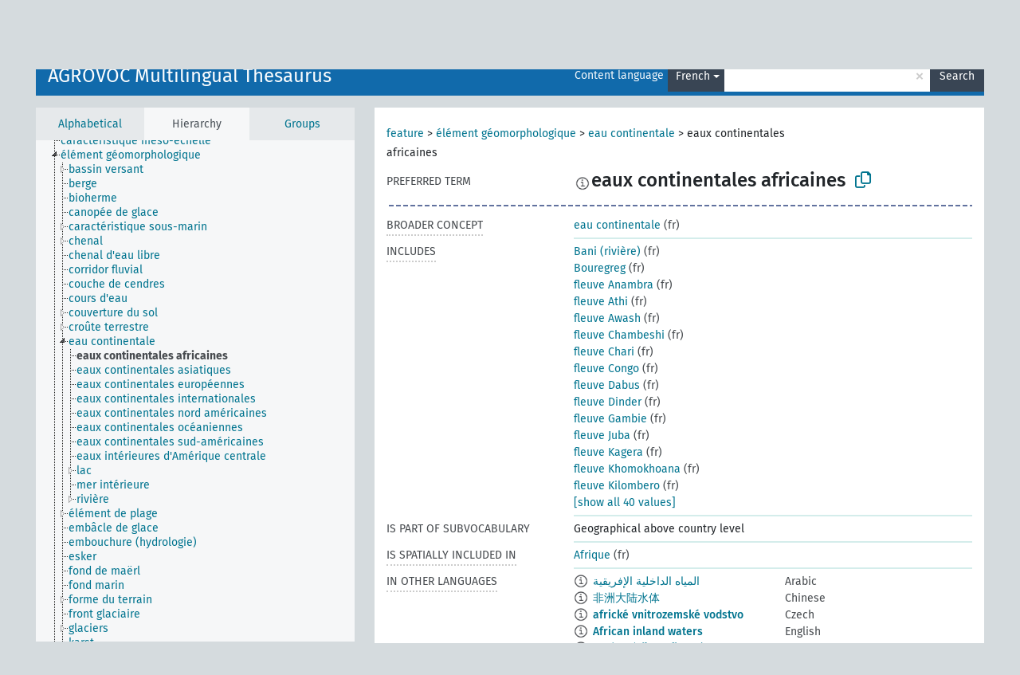

--- FILE ---
content_type: text/html; charset=UTF-8
request_url: https://agrovoc.fao.org/browse/agrovoc/en/page/c_169?clang=fr
body_size: 17881
content:
<!DOCTYPE html>
<html dir="ltr" lang="en" prefix="og: https://ogp.me/ns#">
<head>
<base href="https://agrovoc.fao.org/browse/">
<link rel="shortcut icon" href="favicon.ico">
<meta http-equiv="X-UA-Compatible" content="IE=Edge">
<meta http-equiv="Content-Type" content="text/html; charset=UTF-8">
<meta name="viewport" content="width=device-width, initial-scale=1.0">
<meta name="format-detection" content="telephone=no">
<meta name="generator" content="Skosmos 2.18">
<meta name="title" content="eaux continentales africaines - Agrovoc - AGROVOC">
<meta property="og:title" content="eaux continentales africaines - Agrovoc - AGROVOC">
<meta name="description" content="Concept eaux continentales africaines in vocabulary AGROVOC Multilingual Thesaurus">
<meta property="og:description" content="Concept eaux continentales africaines in vocabulary AGROVOC Multilingual Thesaurus">
<link rel="canonical" href="https://agrovoc.fao.org/browse/agrovoc/en/page/c_169?clang=fr">
<meta property="og:url" content="https://agrovoc.fao.org/browse/agrovoc/en/page/c_169?clang=fr">
<meta property="og:type" content="website">
<meta property="og:site_name" content="AGROVOC">
<link href="vendor/twbs/bootstrap/dist/css/bootstrap.min.css" media="screen, print" rel="stylesheet" type="text/css">
<link href="vendor/vakata/jstree/dist/themes/default/style.min.css" media="screen, print" rel="stylesheet" type="text/css">
<link href="vendor/davidstutz/bootstrap-multiselect/dist/css/bootstrap-multiselect.min.css" media="screen, print" rel="stylesheet" type="text/css">
<link href="resource/css/fira.css" media="screen, print" rel="stylesheet" type="text/css">
<link href="resource/fontawesome/css/fontawesome.css" media="screen, print" rel="stylesheet" type="text/css">
<link href="resource/fontawesome/css/regular.css" media="screen, print" rel="stylesheet" type="text/css">
<link href="resource/fontawesome/css/solid.css" media="screen, print" rel="stylesheet" type="text/css">
<link href="resource/css/styles.css" media="screen, print" rel="stylesheet" type="text/css">
<link href="resource/css/fao.css" media="screen, print" rel="stylesheet" type="text/css">

<title>eaux continentales africaines - Agrovoc - AGROVOC</title>
</head>
<body class="vocab-agrovoc">
  <noscript>
    <strong>We're sorry but Skosmos doesn't work properly without JavaScript enabled. Please enable it to continue.</strong>
  </noscript>
  <a id="skiptocontent" href="agrovoc/en/page/c_169?clang=fr#maincontent">Skip to main content</a>
  <div class="topbar-container topbar-white">
    <div class="topbar topbar-white">
      <div id="topbar-service-helper">
<a  class="service-en" href="en/?clang=fr"><h1 id="service-name">Skosmos</h1></a>
</div>
<div id="topbar-language-navigation">
<div id="language" class="dropdown"><span class="navigation-font">|</span>
  <span class="navigation-font">Interface language:</span>
  <button type="button" class="btn btn-default dropdown-toggle navigation-font" data-bs-toggle="dropdown">English<span class="caret"></span></button>
  <ul class="dropdown-menu dropdown-menu-end">
      <li><a class="dropdown-item" id="language-ar" class="versal" href="agrovoc/ar/page/c_169?clang=fr"> العربية</a></li>
            <li><a class="dropdown-item" id="language-es" class="versal" href="agrovoc/es/page/c_169?clang=fr"> español</a></li>
        <li><a class="dropdown-item" id="language-fr" class="versal" href="agrovoc/fr/page/c_169?clang=fr"> français</a></li>
        <li><a class="dropdown-item" id="language-ru" class="versal" href="agrovoc/ru/page/c_169?clang=fr"> русский</a></li>
        <li><a class="dropdown-item" id="language-zh" class="versal" href="agrovoc/zh/page/c_169?clang=fr"> 中文</a></li>
      </ul>
</div>
<div id="navigation">
         <a href="http://www.fao.org/agrovoc/" class="navigation-font"> AGROVOC </a>
     <a href="en/about?clang=fr" id="navi2" class="navigation-font">
  About  </a>
  <a href="agrovoc/en/feedback?clang=fr" id="navi3" class="navigation-font">
  Feedback  </a>
  <span class="skosmos-tooltip-wrapper skosmos-tooltip t-bottom" id="navi4" tabindex="0" data-title="Hover your cursor over the text with a dotted underline to see instructions about the property. &#xa; &#xa; For truncation search, please use the symbol * as in *animal or *patent*. For ends of search words, the search will be truncated automatically, even if the truncation symbol is not entered manually: thus, cat will yield the same results as cat*.">
    <span class="navigation-font">Help</span>
  </span>
</div>
</div>

<!-- top-bar ENDS HERE -->

    </div>
  </div>
    <div class="headerbar">
    <div class="header-row"><div class="headerbar-coloured"></div><div class="header-left">
  <h1><a href="agrovoc/en/?clang=fr">AGROVOC Multilingual Thesaurus</a></h1>
</div>
<div class="header-float">
      <h2 class="sr-only">Search from vocabulary</h2>
    <div class="search-vocab-text"><p>Content language</p></div>
    <form class="navbar-form" role="search" name="text-search" action="agrovoc/en/search">
    <input style="display: none" name="clang" value="fr" id="lang-input">
    <div class="input-group">
      <div class="input-group-btn">
        <label class="sr-only" for="lang-dropdown-toggle">Content and search language</label>
        <button type="button" class="btn btn-default dropdown-toggle" data-bs-toggle="dropdown" aria-expanded="false" id="lang-dropdown-toggle">French<span class="caret"></span></button>
        <ul class="dropdown-menu" aria-labelledby="lang-dropdown-toggle">
                            <li><a class="dropdown-item" href="agrovoc/en/page/c_169?clang=ar" class="lang-button" hreflang="ar">Arabic</a></li>
                    <li><a class="dropdown-item" href="agrovoc/en/page/c_169?clang=be" class="lang-button" hreflang="be">Belarusian</a></li>
                    <li><a class="dropdown-item" href="agrovoc/en/page/c_169?clang=my" class="lang-button" hreflang="my">Burmese</a></li>
                    <li><a class="dropdown-item" href="agrovoc/en/page/c_169?clang=ca" class="lang-button" hreflang="ca">Catalan</a></li>
                    <li><a class="dropdown-item" href="agrovoc/en/page/c_169?clang=zh" class="lang-button" hreflang="zh">Chinese</a></li>
                    <li><a class="dropdown-item" href="agrovoc/en/page/c_169?clang=cs" class="lang-button" hreflang="cs">Czech</a></li>
                    <li><a class="dropdown-item" href="agrovoc/en/page/c_169?clang=da" class="lang-button" hreflang="da">Danish</a></li>
                    <li><a class="dropdown-item" href="agrovoc/en/page/c_169?clang=nl" class="lang-button" hreflang="nl">Dutch</a></li>
                    <li><a class="dropdown-item" href="agrovoc/en/page/c_169" class="lang-button" hreflang="en">English</a></li>
                    <li><a class="dropdown-item" href="agrovoc/en/page/c_169?clang=et" class="lang-button" hreflang="et">Estonian</a></li>
                    <li><a class="dropdown-item" href="agrovoc/en/page/c_169?clang=fi" class="lang-button" hreflang="fi">Finnish</a></li>
                    <li><a class="dropdown-item" href="agrovoc/en/page/c_169?clang=fr" class="lang-button" hreflang="fr">French</a></li>
                    <li><a class="dropdown-item" href="agrovoc/en/page/c_169?clang=ka" class="lang-button" hreflang="ka">Georgian</a></li>
                    <li><a class="dropdown-item" href="agrovoc/en/page/c_169?clang=de" class="lang-button" hreflang="de">German</a></li>
                    <li><a class="dropdown-item" href="agrovoc/en/page/c_169?clang=el" class="lang-button" hreflang="el">Greek</a></li>
                    <li><a class="dropdown-item" href="agrovoc/en/page/c_169?clang=hi" class="lang-button" hreflang="hi">Hindi</a></li>
                    <li><a class="dropdown-item" href="agrovoc/en/page/c_169?clang=hu" class="lang-button" hreflang="hu">Hungarian</a></li>
                    <li><a class="dropdown-item" href="agrovoc/en/page/c_169?clang=it" class="lang-button" hreflang="it">Italian</a></li>
                    <li><a class="dropdown-item" href="agrovoc/en/page/c_169?clang=ja" class="lang-button" hreflang="ja">Japanese</a></li>
                    <li><a class="dropdown-item" href="agrovoc/en/page/c_169?clang=km" class="lang-button" hreflang="km">Khmer</a></li>
                    <li><a class="dropdown-item" href="agrovoc/en/page/c_169?clang=ko" class="lang-button" hreflang="ko">Korean</a></li>
                    <li><a class="dropdown-item" href="agrovoc/en/page/c_169?clang=lo" class="lang-button" hreflang="lo">Lao</a></li>
                    <li><a class="dropdown-item" href="agrovoc/en/page/c_169?clang=la" class="lang-button" hreflang="la">Latin</a></li>
                    <li><a class="dropdown-item" href="agrovoc/en/page/c_169?clang=ms" class="lang-button" hreflang="ms">Malay</a></li>
                    <li><a class="dropdown-item" href="agrovoc/en/page/c_169?clang=nb" class="lang-button" hreflang="nb">Norwegian Bokmål</a></li>
                    <li><a class="dropdown-item" href="agrovoc/en/page/c_169?clang=nn" class="lang-button" hreflang="nn">Norwegian Nynorsk</a></li>
                    <li><a class="dropdown-item" href="agrovoc/en/page/c_169?clang=fa" class="lang-button" hreflang="fa">Persian</a></li>
                    <li><a class="dropdown-item" href="agrovoc/en/page/c_169?clang=pl" class="lang-button" hreflang="pl">Polish</a></li>
                    <li><a class="dropdown-item" href="agrovoc/en/page/c_169?clang=pt" class="lang-button" hreflang="pt">Portuguese</a></li>
                    <li><a class="dropdown-item" href="agrovoc/en/page/c_169?clang=pt-BR" class="lang-button" hreflang="pt-BR">Portuguese (Brazil)</a></li>
                    <li><a class="dropdown-item" href="agrovoc/en/page/c_169?clang=ro" class="lang-button" hreflang="ro">Romanian</a></li>
                    <li><a class="dropdown-item" href="agrovoc/en/page/c_169?clang=ru" class="lang-button" hreflang="ru">Russian</a></li>
                    <li><a class="dropdown-item" href="agrovoc/en/page/c_169?clang=sr" class="lang-button" hreflang="sr">Serbian</a></li>
                    <li><a class="dropdown-item" href="agrovoc/en/page/c_169?clang=sk" class="lang-button" hreflang="sk">Slovak</a></li>
                    <li><a class="dropdown-item" href="agrovoc/en/page/c_169?clang=es" class="lang-button" hreflang="es">Spanish</a></li>
                    <li><a class="dropdown-item" href="agrovoc/en/page/c_169?clang=sw" class="lang-button" hreflang="sw">Swahili</a></li>
                    <li><a class="dropdown-item" href="agrovoc/en/page/c_169?clang=sv" class="lang-button" hreflang="sv">Swedish</a></li>
                    <li><a class="dropdown-item" href="agrovoc/en/page/c_169?clang=te" class="lang-button" hreflang="te">Telugu</a></li>
                    <li><a class="dropdown-item" href="agrovoc/en/page/c_169?clang=th" class="lang-button" hreflang="th">Thai</a></li>
                    <li><a class="dropdown-item" href="agrovoc/en/page/c_169?clang=tr" class="lang-button" hreflang="tr">Turkish</a></li>
                    <li><a class="dropdown-item" href="agrovoc/en/page/c_169?clang=uk" class="lang-button" hreflang="uk">Ukrainian</a></li>
                    <li><a class="dropdown-item" href="agrovoc/en/page/c_169?clang=vi" class="lang-button" hreflang="vi">Vietnamese</a></li>
                            <li>
            <a class="dropdown-item" href="agrovoc/en/page/c_169?clang=fr&amp;anylang=on"
              class="lang-button" id="lang-button-all">Any language</a>
            <input name="anylang" type="checkbox">
          </li>
        </ul>
      </div><!-- /btn-group -->
      <label class="sr-only" for="search-field">Enter search term</label>
      <input id="search-field" type="text" class="form-control" name="q" value="">
      <div class="input-group-btn">
        <label class="sr-only" for="search-all-button">Submit search</label>
        <button id="search-all-button" type="submit" class="btn btn-primary">Search</button>
      </div>
    </div>
      </form>
</div>
</div>  </div>
    <div class="main-container">
        <div id="sidebar">
          <div class="sidebar-buttons">
                <h2 class="sr-only">Sidebar listing: list and traverse vocabulary contents by a criterion</h2>
        <ul class="nav nav-tabs">
                                      <h3 class="sr-only">List vocabulary concepts alphabetically</h3>
                    <li id="alpha" class="nav-item"><a class="nav-link" href="agrovoc/en/index?clang=fr">Alphabetical</a></li>
                                                  <h3 class="sr-only">List vocabulary concepts hierarchically</h3>
                    <li id="hierarchy" class="nav-item">
            <a class="nav-link active" href="#" id="hier-trigger"
                        >Hierarchy            </a>
          </li>
                              <h3 class="sr-only">List vocabulary concepts and groupings hierarchically</h3>
          <li id="groups" class="nav-item"><a class="nav-link" href="agrovoc/en/groups?clang=fr">Groups</a></li>
                                      </ul>
      </div>
      
            <h4 class="sr-only">Listing vocabulary concepts alphabetically</h4>
            <div class="sidebar-grey  concept-hierarchy">
        <div id="alphabetical-menu">
                  </div>
              </div>
        </div>
    
            <main id="maincontent" tabindex="-1">
            <div class="content">
        <div id="content-top"></div>
                     <h2 class="sr-only">Concept information</h2>
            <div class="concept-info">
      <div class="concept-main">
              <div class="row">
                                      <div class="crumb-path">
                        <a class="propertyvalue bread-crumb" href="agrovoc/en/page/c_331061?clang=fr">feature</a><span class="bread-crumb"> > </span>
                                                <a class="propertyvalue bread-crumb" href="agrovoc/en/page/c_5834?clang=fr">élément géomorphologique</a><span class="bread-crumb"> > </span>
                                                <a class="propertyvalue bread-crumb" href="agrovoc/en/page/c_3876?clang=fr">eau continentale</a><span class="bread-crumb"> > </span>
                                                <span class="bread-crumb propertylabel-pink">eaux continentales africaines</span>
                                                </div>
                          </div>
            <div class="row property prop-preflabel"><div class="property-label property-label-pref"><h3 class="versal">
                                      Preferred term
                      </h3></div><div class="property-value-column"><span class="reified-property-value xl-pref-label tooltip-html"><img src="resource/pics/about.png"><div class="reified-tooltip tooltip-html-content"><p><span class="tooltip-prop">void:inDataset</span>:
                <span class="versal">http://aims.fao.org/aos/agrovoc/void.ttl#Agrovoc</span></p><p><span class="tooltip-prop">Created</span>:
                <span class="versal">1981-01-21T00:00:00Z</span></p><p><span class="tooltip-prop">Last modified</span>:
                <span class="versal">2021-05-24T17:34:42Z</span></p><p><span class="tooltip-prop">Notation</span>:
                <span class="versal">169</span></p></div></span><span class="prefLabel" id="pref-label">eaux continentales africaines</span>
                &nbsp;
        <button type="button" data-bs-toggle="tooltip" data-bs-placement="button" title="Copy to clipboard" class="btn btn-default btn-xs copy-clipboard" for="#pref-label"><span class="fa-regular fa-copy"></span></button></div><div class="col-md-12"><div class="preflabel-spacer"></div></div></div>
                       <div class="row property prop-skos_broader">
          <div class="property-label">
            <h3 class="versal               property-click skosmos-tooltip-wrapper skosmos-tooltip t-top" data-title="Broader concept
              ">
                              Broader concept
                          </h3>
          </div>
          <div class="property-value-column"><div class="property-value-wrapper">
                <ul>
                     <li>
                                                                               <a href="agrovoc/en/page/c_3876?clang=fr"> eau continentale</a>
                                                <span class="versal"> (fr)</span>                                                      </li>
                </ul>
                </div></div></div>
                               <div class="row property prop-http___aims_fao_org_aos_agrontology_includes">
          <div class="property-label">
            <h3 class="versal               property-click skosmos-tooltip-wrapper skosmos-tooltip t-top" data-title="X &lt;includes&gt; Y. X is an entity that includes the element Y. For example: “animal husbandry methods” &lt;includes&gt; ”dehorning”, “water analysis” &lt;includes&gt; ”microbiological analysis”.
              ">
                              Includes
                          </h3>
          </div>
          <div class="property-value-column"><div class="property-value-wrapper">
                <ul>
                     <li>
                                                                               <a href="agrovoc/en/page/c_50036?clang=fr"> Bani (rivière)</a>
                                                <span class="versal"> (fr)</span>                                                      </li>
                     <li>
                                                                               <a href="agrovoc/en/page/c_50044?clang=fr"> Bouregreg</a>
                                                <span class="versal"> (fr)</span>                                                      </li>
                     <li>
                                                                               <a href="agrovoc/en/page/c_50025?clang=fr"> fleuve Anambra</a>
                                                <span class="versal"> (fr)</span>                                                      </li>
                     <li>
                                                                               <a href="agrovoc/en/page/c_50031?clang=fr"> fleuve Athi</a>
                                                <span class="versal"> (fr)</span>                                                      </li>
                     <li>
                                                                               <a href="agrovoc/en/page/c_50033?clang=fr"> fleuve Awash</a>
                                                <span class="versal"> (fr)</span>                                                      </li>
                     <li>
                                                                               <a href="agrovoc/en/page/c_50053?clang=fr"> fleuve Chambeshi</a>
                                                <span class="versal"> (fr)</span>                                                      </li>
                     <li>
                                                                               <a href="agrovoc/en/page/c_50055?clang=fr"> fleuve Chari</a>
                                                <span class="versal"> (fr)</span>                                                      </li>
                     <li>
                                                                               <a href="agrovoc/en/page/c_29751?clang=fr"> fleuve Congo</a>
                                                <span class="versal"> (fr)</span>                                                      </li>
                     <li>
                                                                               <a href="agrovoc/en/page/c_50069?clang=fr"> fleuve Dabus</a>
                                                <span class="versal"> (fr)</span>                                                      </li>
                     <li>
                                                                               <a href="agrovoc/en/page/c_50072?clang=fr"> fleuve Dinder</a>
                                                <span class="versal"> (fr)</span>                                                      </li>
                     <li>
                                                                               <a href="agrovoc/en/page/c_33497?clang=fr"> fleuve Gambie</a>
                                                <span class="versal"> (fr)</span>                                                      </li>
                     <li>
                                                                               <a href="agrovoc/en/page/c_49947?clang=fr"> fleuve Juba</a>
                                                <span class="versal"> (fr)</span>                                                      </li>
                     <li>
                                                                               <a href="agrovoc/en/page/c_49951?clang=fr"> fleuve Kagera</a>
                                                <span class="versal"> (fr)</span>                                                      </li>
                     <li>
                                                                               <a href="agrovoc/en/page/c_49952?clang=fr"> fleuve Khomokhoana</a>
                                                <span class="versal"> (fr)</span>                                                      </li>
                     <li>
                                                                               <a href="agrovoc/en/page/c_49953?clang=fr"> fleuve Kilombero</a>
                                                <span class="versal"> (fr)</span>                                                      </li>
                     <li>
                                                                               <a href="agrovoc/en/page/c_49965?clang=fr"> fleuve Limpopo</a>
                                                <span class="versal"> (fr)</span>                                                      </li>
                     <li>
                                                                               <a href="agrovoc/en/page/c_49969?clang=fr"> fleuve Luangwa</a>
                                                <span class="versal"> (fr)</span>                                                      </li>
                     <li>
                                                                               <a href="agrovoc/en/page/c_50013?clang=fr"> fleuve Mangoro</a>
                                                <span class="versal"> (fr)</span>                                                      </li>
                     <li>
                                                                               <a href="agrovoc/en/page/c_29740?clang=fr"> fleuve Niger</a>
                                                <span class="versal"> (fr)</span>                                                      </li>
                     <li>
                                                                               <a href="agrovoc/en/page/c_92375?clang=fr"> fleuve Okavango</a>
                                                <span class="versal"> (fr)</span>                                                      </li>
                     <li>
                                                                               <a href="agrovoc/en/page/c_29746?clang=fr"> fleuve Sénégal</a>
                                                <span class="versal"> (fr)</span>                                                      </li>
                     <li>
                                                                               <a href="agrovoc/en/page/c_49955?clang=fr"> Komati</a>
                                                <span class="versal"> (fr)</span>                                                      </li>
                     <li>
                                                                               <a href="agrovoc/en/page/c_29701?clang=fr"> lac Albert</a>
                                                <span class="versal"> (fr)</span>                                                      </li>
                     <li>
                                                                               <a href="agrovoc/en/page/c_29704?clang=fr"> lac Édouard</a>
                                                <span class="versal"> (fr)</span>                                                      </li>
                     <li>
                                                                               <a href="agrovoc/en/page/c_29708?clang=fr"> lac Kariba</a>
                                                <span class="versal"> (fr)</span>                                                      </li>
                     <li>
                                                                               <a href="agrovoc/en/page/c_29709?clang=fr"> lac Kivu</a>
                                                <span class="versal"> (fr)</span>                                                      </li>
                     <li>
                                                                               <a href="agrovoc/en/page/c_29714?clang=fr"> lac Mweru</a>
                                                <span class="versal"> (fr)</span>                                                      </li>
                     <li>
                                                                               <a href="agrovoc/en/page/c_29715?clang=fr"> lac Nyasa</a>
                                                <span class="versal"> (fr)</span>                                                      </li>
                     <li>
                                                                               <a href="agrovoc/en/page/c_29724?clang=fr"> lac Tanganyika</a>
                                                <span class="versal"> (fr)</span>                                                      </li>
                     <li>
                                                                               <a href="agrovoc/en/page/c_29702?clang=fr"> lac Tchad</a>
                                                <span class="versal"> (fr)</span>                                                      </li>
                     <li>
                                                                               <a href="agrovoc/en/page/c_29719?clang=fr"> lac Turkana</a>
                                                <span class="versal"> (fr)</span>                                                      </li>
                     <li>
                                                                               <a href="agrovoc/en/page/c_29726?clang=fr"> lac Victoria</a>
                                                <span class="versal"> (fr)</span>                                                      </li>
                     <li>
                                                                               <a href="agrovoc/en/page/c_92371?clang=fr"> lac Volta</a>
                                                <span class="versal"> (fr)</span>                                                      </li>
                     <li>
                                                                               <a href="agrovoc/en/page/c_49968?clang=fr"> Logone</a>
                                                <span class="versal"> (fr)</span>                                                      </li>
                     <li>
                                                                               <a href="agrovoc/en/page/c_50012?clang=fr"> Mangoky</a>
                                                <span class="versal"> (fr)</span>                                                      </li>
                     <li>
                                                                               <a href="agrovoc/en/page/c_29739?clang=fr"> Nil</a>
                                                <span class="versal"> (fr)</span>                                                      </li>
                     <li>
                                                                               <a href="agrovoc/en/page/c_50045?clang=fr"> rivière Bougouriba</a>
                                                <span class="versal"> (fr)</span>                                                      </li>
                     <li>
                                                                               <a href="agrovoc/en/page/c_50065?clang=fr"> rivière Comoé</a>
                                                <span class="versal"> (fr)</span>                                                      </li>
                     <li>
                                                                               <a href="agrovoc/en/page/c_50082?clang=fr"> rivière Gash</a>
                                                <span class="versal"> (fr)</span>                                                      </li>
                     <li>
                                                                               <a href="agrovoc/en/page/c_29752?clang=fr"> Zambèze</a>
                                                <span class="versal"> (fr)</span>                                                      </li>
                </ul>
                </div></div></div>
                               <div class="row property prop-http___aims_fao_org_aos_agrontology_isPartOfSubvocabulary">
          <div class="property-label">
            <h3 class="versal              ">
                              Is part of subvocabulary
                          </h3>
          </div>
          <div class="property-value-column"><div class="property-value-wrapper">
                <ul>
                     <li>
                                                                 <span>Geographical above country level</span>
                                      </li>
                </ul>
                </div></div></div>
                               <div class="row property prop-http___aims_fao_org_aos_agrontology_isSpatiallyIncludedIn">
          <div class="property-label">
            <h3 class="versal               property-click skosmos-tooltip-wrapper skosmos-tooltip t-top" data-title="Y &lt;is spatially included in&gt; X. Spatial region Y is an inalienable spatial part of spatial region X. E.g. &quot;African inland waters&quot; &lt;is spatially included in&gt; &quot;Africa&quot;, &quot;Peru&quot; &lt;is spatially included in&gt; &quot;Andean region&quot;.
              ">
                              Is spatially included in
                          </h3>
          </div>
          <div class="property-value-column"><div class="property-value-wrapper">
                <ul>
                     <li>
                                                                               <a href="agrovoc/en/page/c_165?clang=fr"> Afrique</a>
                                                <span class="versal"> (fr)</span>                                                      </li>
                </ul>
                </div></div></div>
                                <div class="row property prop-other-languages">
        <div class="property-label"><h3 class="versal property-click skosmos-tooltip-wrapper skosmos-tooltip t-top" data-title="Terms for the concept in other languages." >In other languages</h3></div>
        <div class="property-value-column">
          <div class="property-value-wrapper">
            <ul>
                                          <li class="row other-languages first-of-language">
                <div class="col-6 versal versal-pref">
                                    <span class="reified-property-value xl-label tooltip-html">
                    <img alt="Information" src="resource/pics/about.png">
                    <div class="reified-tooltip tooltip-html-content">
                                                              <p><span class="tooltip-prop">void:inDataset</span>:
                        <span class="versal">http://aims.fao.org/aos/agrovoc/void.ttl#Agrovoc</span>
                      </p>
                                                                                  <p><span class="tooltip-prop">Created</span>:
                        <span class="versal">2002-12-12T00:00:00Z</span>
                      </p>
                                                                                  <p><span class="tooltip-prop">Notation</span>:
                        <span class="versal">169</span>
                      </p>
                                                            </div>
                  </span>
                                                      <a href='agrovoc/en/page/c_169?clang=ar' hreflang='ar'>المياه الداخلية الإفريقية</a>
                                  </div>
                <div class="col-6 versal"><p>Arabic</p></div>
              </li>
                                                        <li class="row other-languages first-of-language">
                <div class="col-6 versal versal-pref">
                                    <span class="reified-property-value xl-label tooltip-html">
                    <img alt="Information" src="resource/pics/about.png">
                    <div class="reified-tooltip tooltip-html-content">
                                                              <p><span class="tooltip-prop">void:inDataset</span>:
                        <span class="versal">http://aims.fao.org/aos/agrovoc/void.ttl#Agrovoc</span>
                      </p>
                                                                                  <p><span class="tooltip-prop">Created</span>:
                        <span class="versal">2002-12-12T00:00:00Z</span>
                      </p>
                                                                                  <p><span class="tooltip-prop">Notation</span>:
                        <span class="versal">169</span>
                      </p>
                                                            </div>
                  </span>
                                                      <a href='agrovoc/en/page/c_169?clang=zh' hreflang='zh'>非洲大陆水体</a>
                                  </div>
                <div class="col-6 versal"><p>Chinese</p></div>
              </li>
                                                        <li class="row other-languages first-of-language">
                <div class="col-6 versal versal-pref">
                                    <span class="reified-property-value xl-label tooltip-html">
                    <img alt="Information" src="resource/pics/about.png">
                    <div class="reified-tooltip tooltip-html-content">
                                                              <p><span class="tooltip-prop">void:inDataset</span>:
                        <span class="versal">http://aims.fao.org/aos/agrovoc/void.ttl#Agrovoc</span>
                      </p>
                                                                                  <p><span class="tooltip-prop">Created</span>:
                        <span class="versal">2003-03-27T00:00:00Z</span>
                      </p>
                                                                                  <p><span class="tooltip-prop">Notation</span>:
                        <span class="versal">169</span>
                      </p>
                                                            </div>
                  </span>
                                                      <a href='agrovoc/en/page/c_169?clang=cs' hreflang='cs'>africké vnitrozemské vodstvo</a>
                                  </div>
                <div class="col-6 versal"><p>Czech</p></div>
              </li>
                                                        <li class="row other-languages first-of-language">
                <div class="col-6 versal versal-pref">
                                    <span class="reified-property-value xl-label tooltip-html">
                    <img alt="Information" src="resource/pics/about.png">
                    <div class="reified-tooltip tooltip-html-content">
                                                              <p><span class="tooltip-prop">void:inDataset</span>:
                        <span class="versal">http://aims.fao.org/aos/agrovoc/void.ttl#Agrovoc</span>
                      </p>
                                                                                  <p><span class="tooltip-prop">Created</span>:
                        <span class="versal">1981-01-09T00:00:00Z</span>
                      </p>
                                                                                  <p><span class="tooltip-prop">Notation</span>:
                        <span class="versal">169</span>
                      </p>
                                                            </div>
                  </span>
                                                      <a href='agrovoc/en/page/c_169' hreflang='en'>African inland waters</a>
                                  </div>
                <div class="col-6 versal"><p>English</p></div>
              </li>
                                                        <li class="row other-languages first-of-language">
                <div class="col-6 versal versal-pref">
                                    <span class="reified-property-value xl-label tooltip-html">
                    <img alt="Information" src="resource/pics/about.png">
                    <div class="reified-tooltip tooltip-html-content">
                                                              <p><span class="tooltip-prop">void:inDataset</span>:
                        <span class="versal">http://aims.fao.org/aos/agrovoc/void.ttl#Agrovoc</span>
                      </p>
                                                                                  <p><span class="tooltip-prop">Created</span>:
                        <span class="versal">2022-04-07T19:43:04</span>
                      </p>
                                                                                  <p><span class="tooltip-prop">Notation</span>:
                        <span class="versal">169</span>
                      </p>
                                                            </div>
                  </span>
                                                      <a href='agrovoc/en/page/c_169?clang=ka' hreflang='ka'>აფრიკის შიდა წყლები</a>
                                  </div>
                <div class="col-6 versal"><p>Georgian</p></div>
              </li>
                                                        <li class="row other-languages first-of-language">
                <div class="col-6 versal versal-pref">
                                    <span class="reified-property-value xl-label tooltip-html">
                    <img alt="Information" src="resource/pics/about.png">
                    <div class="reified-tooltip tooltip-html-content">
                                                              <p><span class="tooltip-prop">void:inDataset</span>:
                        <span class="versal">http://aims.fao.org/aos/agrovoc/void.ttl#Agrovoc</span>
                      </p>
                                                                                  <p><span class="tooltip-prop">Created</span>:
                        <span class="versal">1996-12-24T00:00:00Z</span>
                      </p>
                                                                                  <p><span class="tooltip-prop">Last modified</span>:
                        <span class="versal">2022-02-22T12:12:31</span>
                      </p>
                                                                                  <p><span class="tooltip-prop">Notation</span>:
                        <span class="versal">169</span>
                      </p>
                                                            </div>
                  </span>
                                                      <a href='agrovoc/en/page/c_169?clang=de' hreflang='de'>afrikanisches Binnengewässer</a>
                                  </div>
                <div class="col-6 versal"><p>German</p></div>
              </li>
                                                        <li class="row other-languages first-of-language">
                <div class="col-6 versal versal-pref">
                                    <span class="reified-property-value xl-label tooltip-html">
                    <img alt="Information" src="resource/pics/about.png">
                    <div class="reified-tooltip tooltip-html-content">
                                                              <p><span class="tooltip-prop">void:inDataset</span>:
                        <span class="versal">http://aims.fao.org/aos/agrovoc/void.ttl#Agrovoc</span>
                      </p>
                                                                                  <p><span class="tooltip-prop">Created</span>:
                        <span class="versal">1981-01-09T00:00:00Z</span>
                      </p>
                                                                                  <p><span class="tooltip-prop">Notation</span>:
                        <span class="versal">169</span>
                      </p>
                                                            </div>
                  </span>
                                                      <a href='agrovoc/en/page/c_169?clang=hi' hreflang='hi'>अफ्रीकन आन्तरिक जल क्षेत्र</a>
                                  </div>
                <div class="col-6 versal"><p>Hindi</p></div>
              </li>
                                                        <li class="row other-languages first-of-language">
                <div class="col-6 versal versal-pref">
                                    <span class="reified-property-value xl-label tooltip-html">
                    <img alt="Information" src="resource/pics/about.png">
                    <div class="reified-tooltip tooltip-html-content">
                                                              <p><span class="tooltip-prop">void:inDataset</span>:
                        <span class="versal">http://aims.fao.org/aos/agrovoc/void.ttl#Agrovoc</span>
                      </p>
                                                                                  <p><span class="tooltip-prop">Created</span>:
                        <span class="versal">2006-12-06T00:00:00Z</span>
                      </p>
                                                                                  <p><span class="tooltip-prop">Notation</span>:
                        <span class="versal">169</span>
                      </p>
                                                            </div>
                  </span>
                                                      <a href='agrovoc/en/page/c_169?clang=hu' hreflang='hu'>Afrika vizei</a>
                                  </div>
                <div class="col-6 versal"><p>Hungarian</p></div>
              </li>
                                                        <li class="row other-languages first-of-language">
                <div class="col-6 versal versal-pref">
                                    <span class="reified-property-value xl-label tooltip-html">
                    <img alt="Information" src="resource/pics/about.png">
                    <div class="reified-tooltip tooltip-html-content">
                                                              <p><span class="tooltip-prop">void:inDataset</span>:
                        <span class="versal">http://aims.fao.org/aos/agrovoc/void.ttl#Agrovoc</span>
                      </p>
                                                                                  <p><span class="tooltip-prop">Created</span>:
                        <span class="versal">2006-11-07T00:00:00Z</span>
                      </p>
                                                                                  <p><span class="tooltip-prop">Notation</span>:
                        <span class="versal">169</span>
                      </p>
                                                            </div>
                  </span>
                                                      <a href='agrovoc/en/page/c_169?clang=it' hreflang='it'>Acque interne africane</a>
                                  </div>
                <div class="col-6 versal"><p>Italian</p></div>
              </li>
                                                        <li class="row other-languages first-of-language">
                <div class="col-6 versal versal-pref">
                                    <span class="reified-property-value xl-label tooltip-html">
                    <img alt="Information" src="resource/pics/about.png">
                    <div class="reified-tooltip tooltip-html-content">
                                                              <p><span class="tooltip-prop">void:inDataset</span>:
                        <span class="versal">http://aims.fao.org/aos/agrovoc/void.ttl#Agrovoc</span>
                      </p>
                                                                                  <p><span class="tooltip-prop">Created</span>:
                        <span class="versal">2005-08-09T00:00:00Z</span>
                      </p>
                                                                                  <p><span class="tooltip-prop">Notation</span>:
                        <span class="versal">169</span>
                      </p>
                                                            </div>
                  </span>
                                                      <a href='agrovoc/en/page/c_169?clang=ja' hreflang='ja'>アフリカ内陸水面</a>
                                  </div>
                <div class="col-6 versal"><p>Japanese</p></div>
              </li>
                                                        <li class="row other-languages first-of-language">
                <div class="col-6 versal versal-pref">
                                    <span class="reified-property-value xl-label tooltip-html">
                    <img alt="Information" src="resource/pics/about.png">
                    <div class="reified-tooltip tooltip-html-content">
                                                              <p><span class="tooltip-prop">void:inDataset</span>:
                        <span class="versal">http://aims.fao.org/aos/agrovoc/void.ttl#Agrovoc</span>
                      </p>
                                                                                  <p><span class="tooltip-prop">Created</span>:
                        <span class="versal">2009-12-02T00:00:00Z</span>
                      </p>
                                                                                  <p><span class="tooltip-prop">Notation</span>:
                        <span class="versal">169</span>
                      </p>
                                                            </div>
                  </span>
                                                      <a href='agrovoc/en/page/c_169?clang=ko' hreflang='ko'>아프리카육수</a>
                                  </div>
                <div class="col-6 versal"><p>Korean</p></div>
              </li>
                                                        <li class="row other-languages first-of-language">
                <div class="col-6 versal versal-pref">
                                    <span class="reified-property-value xl-label tooltip-html">
                    <img alt="Information" src="resource/pics/about.png">
                    <div class="reified-tooltip tooltip-html-content">
                                                              <p><span class="tooltip-prop">void:inDataset</span>:
                        <span class="versal">http://aims.fao.org/aos/agrovoc/void.ttl#Agrovoc</span>
                      </p>
                                                                                  <p><span class="tooltip-prop">Created</span>:
                        <span class="versal">2006-05-29T00:00:00Z</span>
                      </p>
                                                                                  <p><span class="tooltip-prop">Notation</span>:
                        <span class="versal">169</span>
                      </p>
                                                            </div>
                  </span>
                                                      <a href='agrovoc/en/page/c_169?clang=lo' hreflang='lo'>ແຫຼ່ງນ້ຳໃນອາຟຣິກາ</a>
                                  </div>
                <div class="col-6 versal"><p>Lao</p></div>
              </li>
                                                        <li class="row other-languages first-of-language">
                <div class="col-6 versal versal-pref">
                                    <span class="reified-property-value xl-label tooltip-html">
                    <img alt="Information" src="resource/pics/about.png">
                    <div class="reified-tooltip tooltip-html-content">
                                                              <p><span class="tooltip-prop">void:inDataset</span>:
                        <span class="versal">http://aims.fao.org/aos/agrovoc/void.ttl#Agrovoc</span>
                      </p>
                                                                                  <p><span class="tooltip-prop">Created</span>:
                        <span class="versal">2007-04-20T00:00:00Z</span>
                      </p>
                                                                                  <p><span class="tooltip-prop">Notation</span>:
                        <span class="versal">169</span>
                      </p>
                                                            </div>
                  </span>
                                                      <a href='agrovoc/en/page/c_169?clang=fa' hreflang='fa'>آب‌های درونبوم آفریقایی</a>
                                  </div>
                <div class="col-6 versal"><p>Persian</p></div>
              </li>
                            <li class="row other-languages">
                <div class="col-6 versal replaced">
                                    <span class="reified-property-value xl-label tooltip-html">
                    <img alt="Information" src="resource/pics/about.png">
                    <div class="reified-tooltip tooltip-html-content">
                                                              <p><span class="tooltip-prop">void:inDataset</span>:
                        <span class="versal">http://aims.fao.org/aos/agrovoc/void.ttl#Agrovoc</span>
                      </p>
                                                                                  <p><span class="tooltip-prop">Created</span>:
                        <span class="versal">2007-04-20T00:00:00Z</span>
                      </p>
                                                                                  <p><span class="tooltip-prop">Notation</span>:
                        <span class="versal">63635</span>
                      </p>
                                                            </div>
                  </span>
                                    آب‌هاي درون‌مرزی آفريقايي
                                  </div>
                <div class="col-6 versal"></div>
              </li>
                                                        <li class="row other-languages first-of-language">
                <div class="col-6 versal versal-pref">
                                    <span class="reified-property-value xl-label tooltip-html">
                    <img alt="Information" src="resource/pics/about.png">
                    <div class="reified-tooltip tooltip-html-content">
                                                              <p><span class="tooltip-prop">void:inDataset</span>:
                        <span class="versal">http://aims.fao.org/aos/agrovoc/void.ttl#Agrovoc</span>
                      </p>
                                                                                  <p><span class="tooltip-prop">Created</span>:
                        <span class="versal">2006-12-19T00:00:00Z</span>
                      </p>
                                                                                  <p><span class="tooltip-prop">Notation</span>:
                        <span class="versal">169</span>
                      </p>
                                                            </div>
                  </span>
                                                      <a href='agrovoc/en/page/c_169?clang=pl' hreflang='pl'>Wody śródlądowe Afryki</a>
                                  </div>
                <div class="col-6 versal"><p>Polish</p></div>
              </li>
                                                        <li class="row other-languages first-of-language">
                <div class="col-6 versal versal-pref">
                                    <span class="reified-property-value xl-label tooltip-html">
                    <img alt="Information" src="resource/pics/about.png">
                    <div class="reified-tooltip tooltip-html-content">
                                                              <p><span class="tooltip-prop">void:inDataset</span>:
                        <span class="versal">http://aims.fao.org/aos/agrovoc/void.ttl#Agrovoc</span>
                      </p>
                                                                                  <p><span class="tooltip-prop">Created</span>:
                        <span class="versal">1998-08-04T00:00:00Z</span>
                      </p>
                                                                                  <p><span class="tooltip-prop">Notation</span>:
                        <span class="versal">169</span>
                      </p>
                                                            </div>
                  </span>
                                                      <a href='agrovoc/en/page/c_169?clang=pt' hreflang='pt'>Águas interiores da África</a>
                                  </div>
                <div class="col-6 versal"><p>Portuguese</p></div>
              </li>
                                                        <li class="row other-languages first-of-language">
                <div class="col-6 versal versal-pref">
                                    <span class="reified-property-value xl-label tooltip-html">
                    <img alt="Information" src="resource/pics/about.png">
                    <div class="reified-tooltip tooltip-html-content">
                                                              <p><span class="tooltip-prop">void:inDataset</span>:
                        <span class="versal">http://aims.fao.org/aos/agrovoc/void.ttl#Agrovoc</span>
                      </p>
                                                                                  <p><span class="tooltip-prop">Created</span>:
                        <span class="versal">2009-04-21T00:00:00Z</span>
                      </p>
                                                                                  <p><span class="tooltip-prop">Last modified</span>:
                        <span class="versal">2023-07-06T16:00:25</span>
                      </p>
                                                                                  <p><span class="tooltip-prop">Notation</span>:
                        <span class="versal">169</span>
                      </p>
                                                            </div>
                  </span>
                                                      <a href='agrovoc/en/page/c_169?clang=ru' hreflang='ru'>внутренние воды Африки</a>
                                  </div>
                <div class="col-6 versal"><p>Russian</p></div>
              </li>
                                                        <li class="row other-languages first-of-language">
                <div class="col-6 versal versal-pref">
                                    <span class="reified-property-value xl-label tooltip-html">
                    <img alt="Information" src="resource/pics/about.png">
                    <div class="reified-tooltip tooltip-html-content">
                                                              <p><span class="tooltip-prop">void:inDataset</span>:
                        <span class="versal">http://aims.fao.org/aos/agrovoc/void.ttl#Agrovoc</span>
                      </p>
                                                                                  <p><span class="tooltip-prop">Created</span>:
                        <span class="versal">2005-12-16T00:00:00Z</span>
                      </p>
                                                                                  <p><span class="tooltip-prop">Notation</span>:
                        <span class="versal">169</span>
                      </p>
                                                            </div>
                  </span>
                                                      <a href='agrovoc/en/page/c_169?clang=sk' hreflang='sk'>africké vnútrozemské vody</a>
                                  </div>
                <div class="col-6 versal"><p>Slovak</p></div>
              </li>
                                                        <li class="row other-languages first-of-language">
                <div class="col-6 versal versal-pref">
                                    <span class="reified-property-value xl-label tooltip-html">
                    <img alt="Information" src="resource/pics/about.png">
                    <div class="reified-tooltip tooltip-html-content">
                                                              <p><span class="tooltip-prop">void:inDataset</span>:
                        <span class="versal">http://aims.fao.org/aos/agrovoc/void.ttl#Agrovoc</span>
                      </p>
                                                                                  <p><span class="tooltip-prop">Created</span>:
                        <span class="versal">1981-01-23T00:00:00Z</span>
                      </p>
                                                                                  <p><span class="tooltip-prop">Notation</span>:
                        <span class="versal">169</span>
                      </p>
                                                            </div>
                  </span>
                                                      <a href='agrovoc/en/page/c_169?clang=es' hreflang='es'>Aguas interiores de África</a>
                                  </div>
                <div class="col-6 versal"><p>Spanish</p></div>
              </li>
                            <li class="row other-languages">
                <div class="col-6 versal replaced">
                                    <span class="reified-property-value xl-label tooltip-html">
                    <img alt="Information" src="resource/pics/about.png">
                    <div class="reified-tooltip tooltip-html-content">
                                                              <p><span class="tooltip-prop">void:inDataset</span>:
                        <span class="versal">http://aims.fao.org/aos/agrovoc/void.ttl#Agrovoc</span>
                      </p>
                                                                                  <p><span class="tooltip-prop">Created</span>:
                        <span class="versal">1987-04-13T00:00:00Z</span>
                      </p>
                                                                                  <p><span class="tooltip-prop">Notation</span>:
                        <span class="versal">20253</span>
                      </p>
                                                            </div>
                  </span>
                                    Aguas continentales de África
                                  </div>
                <div class="col-6 versal"></div>
              </li>
                                                        <li class="row other-languages first-of-language">
                <div class="col-6 versal versal-pref">
                                    <span class="reified-property-value xl-label tooltip-html">
                    <img alt="Information" src="resource/pics/about.png">
                    <div class="reified-tooltip tooltip-html-content">
                                                              <p><span class="tooltip-prop">void:inDataset</span>:
                        <span class="versal">http://aims.fao.org/aos/agrovoc/void.ttl#Agrovoc</span>
                      </p>
                                                                                  <p><span class="tooltip-prop">Created</span>:
                        <span class="versal">2024-10-19T12:06:45</span>
                      </p>
                                                                                  <p><span class="tooltip-prop">Notation</span>:
                        <span class="versal">169</span>
                      </p>
                                                            </div>
                  </span>
                                                      <a href='agrovoc/en/page/c_169?clang=sw' hreflang='sw'>maji ya ndani ya Afrika</a>
                                  </div>
                <div class="col-6 versal"><p>Swahili</p></div>
              </li>
                                                        <li class="row other-languages first-of-language">
                <div class="col-6 versal versal-pref">
                                    <span class="reified-property-value xl-label tooltip-html">
                    <img alt="Information" src="resource/pics/about.png">
                    <div class="reified-tooltip tooltip-html-content">
                                                              <p><span class="tooltip-prop">void:inDataset</span>:
                        <span class="versal">http://aims.fao.org/aos/agrovoc/void.ttl#Agrovoc</span>
                      </p>
                                                                                  <p><span class="tooltip-prop">Created</span>:
                        <span class="versal">2012-02-03T16:35:03Z</span>
                      </p>
                                                                                  <p><span class="tooltip-prop">Last modified</span>:
                        <span class="versal">2012-02-03T16:35:03Z</span>
                      </p>
                                                                                  <p><span class="tooltip-prop">Notation</span>:
                        <span class="versal">169</span>
                      </p>
                                                            </div>
                  </span>
                                                      <a href='agrovoc/en/page/c_169?clang=te' hreflang='te'>ఆఫ్రికా దేశాంతర్గత జలాలు</a>
                                  </div>
                <div class="col-6 versal"><p>Telugu</p></div>
              </li>
                                                        <li class="row other-languages first-of-language">
                <div class="col-6 versal versal-pref">
                                    <span class="reified-property-value xl-label tooltip-html">
                    <img alt="Information" src="resource/pics/about.png">
                    <div class="reified-tooltip tooltip-html-content">
                                                              <p><span class="tooltip-prop">void:inDataset</span>:
                        <span class="versal">http://aims.fao.org/aos/agrovoc/void.ttl#Agrovoc</span>
                      </p>
                                                                                  <p><span class="tooltip-prop">Created</span>:
                        <span class="versal">2005-08-19T00:00:00Z</span>
                      </p>
                                                                                  <p><span class="tooltip-prop">Notation</span>:
                        <span class="versal">169</span>
                      </p>
                                                            </div>
                  </span>
                                                      <a href='agrovoc/en/page/c_169?clang=th' hreflang='th'>แหล่งน้ำภายในแอฟริกา</a>
                                  </div>
                <div class="col-6 versal"><p>Thai</p></div>
              </li>
                                                        <li class="row other-languages first-of-language">
                <div class="col-6 versal versal-pref">
                                    <span class="reified-property-value xl-label tooltip-html">
                    <img alt="Information" src="resource/pics/about.png">
                    <div class="reified-tooltip tooltip-html-content">
                                                              <p><span class="tooltip-prop">void:inDataset</span>:
                        <span class="versal">http://aims.fao.org/aos/agrovoc/void.ttl#Agrovoc</span>
                      </p>
                                                                                  <p><span class="tooltip-prop">Created</span>:
                        <span class="versal">2011-11-20T19:45:17Z</span>
                      </p>
                                                                                  <p><span class="tooltip-prop">Last modified</span>:
                        <span class="versal">2011-11-20T19:45:17Z</span>
                      </p>
                                                                                  <p><span class="tooltip-prop">Notation</span>:
                        <span class="versal">169</span>
                      </p>
                                                            </div>
                  </span>
                                                      <a href='agrovoc/en/page/c_169?clang=tr' hreflang='tr'>Afrika iç suları</a>
                                  </div>
                <div class="col-6 versal"><p>Turkish</p></div>
              </li>
                                                        <li class="row other-languages first-of-language">
                <div class="col-6 versal versal-pref">
                                    <span class="reified-property-value xl-label tooltip-html">
                    <img alt="Information" src="resource/pics/about.png">
                    <div class="reified-tooltip tooltip-html-content">
                                                              <p><span class="tooltip-prop">void:inDataset</span>:
                        <span class="versal">http://aims.fao.org/aos/agrovoc/void.ttl#Agrovoc</span>
                      </p>
                                                                                  <p><span class="tooltip-prop">Created</span>:
                        <span class="versal">2019-10-22T01:26:40.283+02:00</span>
                      </p>
                                                                                  <p><span class="tooltip-prop">Notation</span>:
                        <span class="versal">169</span>
                      </p>
                                                            </div>
                  </span>
                                                      <a href='agrovoc/en/page/c_169?clang=uk' hreflang='uk'>внутрішні води африки</a>
                                  </div>
                <div class="col-6 versal"><p>Ukrainian</p></div>
              </li>
                                        </ul>
          </div>
        </div>
      </div>
              <div class="row property prop-uri">
            <div class="property-label"><h3 class="versal">URI</h3></div>
            <div class="property-value-column">
                <div class="property-value-wrapper">
                    <span class="versal uri-input-box" id="uri-input-box">http://aims.fao.org/aos/agrovoc/c_169</span>
                    <button type="button" data-bs-toggle="tooltip" data-bs-placement="button" title="Copy to clipboard" class="btn btn-default btn-xs copy-clipboard" for="#uri-input-box">
                      <span class="fa-regular fa-copy"></span>
                    </button>
                </div>
            </div>
        </div>
        <div class="row">
            <div class="property-label"><h3 class="versal">Download this concept:</h3></div>
            <div class="property-value-column">
<span class="versal concept-download-links"><a href="rest/v1/agrovoc/data?uri=http%3A%2F%2Faims.fao.org%2Faos%2Fagrovoc%2Fc_169&amp;format=application/rdf%2Bxml">RDF/XML</a>
          <a href="rest/v1/agrovoc/data?uri=http%3A%2F%2Faims.fao.org%2Faos%2Fagrovoc%2Fc_169&amp;format=text/turtle">
            TURTLE</a>
          <a href="rest/v1/agrovoc/data?uri=http%3A%2F%2Faims.fao.org%2Faos%2Fagrovoc%2Fc_169&amp;format=application/ld%2Bjson">JSON-LD</a>
        </span><span class="versal date-info">Created 2/3/12, last modified 2/17/25</span>            </div>
        </div>
      </div>
      <!-- appendix / concept mapping properties -->
      <div
          class="concept-appendix hidden"
          data-concept-uri="http://aims.fao.org/aos/agrovoc/c_169"
          data-concept-type="skos:Concept"
          >
      </div>
    </div>
    
  

<template id="property-mappings-template">
    {{#each properties}}
    <div class="row{{#ifDeprecated concept.type 'skosext:DeprecatedConcept'}} deprecated{{/ifDeprecated}} property prop-{{ id }}">
        <div class="property-label"><h3 class="versal{{#ifNotInDescription type description}} property-click skosmos-tooltip-wrapper skosmos-tooltip t-top" data-title="{{ description }}{{/ifNotInDescription}}">{{label}}</h3></div>
        <div class="property-value-column">
            {{#each values }} {{! loop through ConceptPropertyValue objects }}
            {{#if prefLabel }}
            <div class="row">
                <div class="col-5">
                    <a class="versal" href="{{hrefLink}}">{{#if notation }}<span class="versal">{{ notation }} </span>{{/if}}{{ prefLabel }}</a>
                    {{#ifDifferentLabelLang lang }}<span class="propertyvalue"> ({{ lang }})</span>{{/ifDifferentLabelLang}}
                </div>
                {{#if vocabName }}
                    <span class="appendix-vocab-label col-7">{{ vocabName }}</span>
                {{/if}}
            </div>
            {{/if}}
            {{/each}}
        </div>
    </div>
    {{/each}}
</template>

        <div id="content-bottom"></div>
      </div>
    </main>
            <footer id="footer"></footer>
  </div>
  <script>
<!-- translations needed in javascript -->
var noResultsTranslation = "No results";
var loading_text = "Loading more items";
var loading_failed_text = "Error: Loading more items failed!";
var loading_retry_text = "Retry";
var jstree_loading = "Loading ...";
var results_disp = "All %d results displayed";
var all_vocabs  = "from all";
var n_selected = "selected";
var missing_value = "Value is required and can not be empty";
var expand_paths = "show all # paths";
var expand_propvals = "show all # values";
var hiertrans = "Hierarchy";
var depr_trans = "Deprecated concept";
var sr_only_translations = {
  hierarchy_listing: "Hierarchical listing of vocabulary concepts",
  groups_listing: "Hierarchical listing of vocabulary concepts and groupings",
};

<!-- variables passed through to javascript -->
var lang = "en";
var content_lang = "fr";
var vocab = "agrovoc";
var uri = "http://aims.fao.org/aos/agrovoc/c_169";
var prefLabels = [{"lang": "fr","label": "eaux continentales africaines"}];
var uriSpace = "http://aims.fao.org/aos/agrovoc/";
var showNotation = true;
var sortByNotation = null;
var languageOrder = ["fr","en","ar","be","my","ca","zh","cs","da","nl","et","fi","ka","de","el","hi","hu","it","ja","km","ko","lo","la","ms","nb","nn","fa","pl","pt","pt-BR","ro","ru","sr","sk","es","sw","sv","te","th","tr","uk","vi"];
var vocShortName = "Agrovoc";
var explicitLangCodes = true;
var pluginParameters = [];
</script>

<script type="application/ld+json">
{"@context":{"skos":"http://www.w3.org/2004/02/skos/core#","isothes":"http://purl.org/iso25964/skos-thes#","rdfs":"http://www.w3.org/2000/01/rdf-schema#","owl":"http://www.w3.org/2002/07/owl#","dct":"http://purl.org/dc/terms/","dc11":"http://purl.org/dc/elements/1.1/","uri":"@id","type":"@type","lang":"@language","value":"@value","graph":"@graph","label":"rdfs:label","prefLabel":"skos:prefLabel","altLabel":"skos:altLabel","hiddenLabel":"skos:hiddenLabel","broader":"skos:broader","narrower":"skos:narrower","related":"skos:related","inScheme":"skos:inScheme","schema":"http://schema.org/","wd":"http://www.wikidata.org/entity/","wdt":"http://www.wikidata.org/prop/direct/","agrovoc":"http://aims.fao.org/aos/agrovoc/"},"graph":[{"uri":"http://aims.fao.org/aos/agrontology#includes","rdfs:comment":[{"lang":"ar","value":"س <يتضمن> ع. س هو كيان يتضمن العنصر ع\nعلى سبيل المثال: \"طرق رعاية الحيوان\" <تتضمن> \"عملية إزالة القرون\"\n\"تحليل المياه\" <تتضمن> \" تخصيص الموارد\""},{"lang":"zh","value":"X<包含>Y。实体X包含元素Y。例如：“家畜饲养方法”<包含>“断角术”，“水分析”<包含>“微生物分析”。"},{"lang":"ru","value":"X <включает> Y. X - это сущность, которая включает элемент Y. Например, \n\"методы выращивания и содержания животных\" <включает> \"удаление рогов\", \"анализ воды\" <включает> \"микробиологический анализ\"."},{"lang":"es","value":"X <incluye> Y. X es una entidad que incluye el elemento Y. Ej. \"Método de crianza\" <incluye> \"Descorne\", \" Análisis de agua\" <incluye> \"Análisis microbiológico\"."},{"lang":"en","value":"X <includes> Y. X is an entity that includes the element Y. For example: “animal husbandry methods” <includes> ”dehorning”, “water analysis” <includes> ”microbiological analysis”."},{"lang":"fr","value":"X <comprend> Y. X est une entité qui inclut l'élément Y. Par exemple, \"méthode d'élevage\" <comprend> \"écornage\", \"analyse de l'eau\" <comprend> \"analyse microbiologique\"."}],"label":[{"lang":"zh","value":"包含"},{"lang":"ar","value":"يشمل"},{"lang":"ru","value":"включает"},{"lang":"es","value":"Incluye"},{"lang":"en","value":"Includes"},{"lang":"fr","value":"Comprend"}],"rdfs:subPropertyOf":{"uri":"http://aims.fao.org/aos/agrontology#partitiveRelationship"}},{"uri":"http://aims.fao.org/aos/agrontology#isPartOfSubvocabulary","label":[{"lang":"ru","value":"ЯВЛЯЕТСЯ ЧАСТЬЮ МИКРОТЕЗАУРУСА"},{"lang":"en","value":"Is part of subvocabulary"},{"lang":"fr","value":"FAIT PARTIE DU SOUS-VOCABULAIRE"},{"lang":"es","value":"ES PARTE DE UN SUBVOCABULARIO"}]},{"uri":"http://aims.fao.org/aos/agrontology#isSpatiallyIncludedIn","rdfs:comment":[{"lang":"ar","value":"ع <مُدرج مكانياً في> س. المنطقة المكانية ع هي جزء مكاني غير قابل للتصرف من المنطقة المكانية س. \nعلى سبيل المثال: \"المياه الداخلية الإفريقية\" <مدرجة مكانيًا في> \"إفريقيا\" ، \nو \"البيرو\" <مدرجة مكانيًا في> \"منطقة الأنديز\". "},{"lang":"zh","value":"Y<空间包含于>X。空间区域Y是空间区域X不可分割的空间部分。例如：“非洲大陆水体”<空间包含于>“非洲”，“秘鲁”<空间包含于>“安第斯山脉地区”。"},{"lang":"ru","value":"Y <пространственно включен в> X. Пространственная область Y является неотъемлемой пространственной частью пространственной области X. Например, \"внутренние воды Африки\" <пространственно включен в> \"Африка\", \"Перу\" <пространственно включен в> \"Андский регион\"."},{"lang":"es","value":"Y <se incluye espacialmente en> X. La región Y es una parte espacial inalienable de la región espacial X. Ej. \"Aguas interiores de África\" <se incluye espacialmente en> \"África\", \"Perú\" <se incluye espacialmente en> \"Región andina\"."},{"lang":"en","value":"Y <is spatially included in> X. Spatial region Y is an inalienable spatial part of spatial region X. E.g. \"African inland waters\" <is spatially included in> \"Africa\", \"Peru\" <is spatially included in> \"Andean region\"."},{"lang":"fr","value":"Y <est spatialement inclus dans> X. La région Y est une partie spatiale inaliénable de la région spatiale X. Par exemple, \"eaux continentales africaines\" <est spatialement inclus dans> \"Afrique\", \"Pérou\" <est spatialement inclus dans> \"région andine\". "}],"label":[{"lang":"zh","value":"空间包含于"},{"lang":"ar","value":"مدرج مكانيًا في"},{"lang":"ru","value":"пространственно включен в"},{"lang":"es","value":"Se incluye espacialmente en"},{"lang":"en","value":"Is spatially included in"},{"lang":"fr","value":"Est spatialement inclus dans"}],"rdfs:subPropertyOf":{"uri":"http://aims.fao.org/aos/agrontology#spatialRelationship"}},{"uri":"http://aims.fao.org/aos/agrovoc","type":"skos:ConceptScheme","prefLabel":{"lang":"en","value":"AGROVOC"}},{"uri":"agrovoc:c_165","type":"skos:Concept","http://aims.fao.org/aos/agrontology#spatiallyIncludes":{"uri":"agrovoc:c_169"},"prefLabel":[{"lang":"uk","value":"Африка"},{"lang":"se","value":"Afrihká"},{"lang":"sv","value":"Afrika"},{"lang":"nn","value":"Afrika"},{"lang":"nb","value":"Afrika"},{"lang":"da","value":"Afrika"},{"lang":"pt-BR","value":"África"},{"lang":"be","value":"Афрыка"},{"lang":"sw","value":"Afrika"},{"lang":"sr","value":"Африка"},{"lang":"ro","value":"Africa"},{"lang":"ka","value":"აფრიკა"},{"lang":"tr","value":"Afrika"},{"lang":"zh","value":"非洲"},{"lang":"th","value":"แอฟริกา"},{"lang":"sk","value":"Afrika"},{"lang":"ru","value":"Африка"},{"lang":"pt","value":"África"},{"lang":"ar","value":"إفريقيا"},{"lang":"cs","value":"Afrika"},{"lang":"de","value":"Afrika"},{"lang":"en","value":"Africa"},{"lang":"es","value":"África"},{"lang":"fa","value":"آفریقا"},{"lang":"fr","value":"Afrique"},{"lang":"hi","value":"अफ्रीका"},{"lang":"hu","value":"Afrika"},{"lang":"it","value":"Africa"},{"lang":"ja","value":"アフリカ"},{"lang":"ko","value":"아프리카"},{"lang":"lo","value":"ອາຟຣິກາ"},{"lang":"pl","value":"Afryka"}]},{"uri":"agrovoc:c_169","type":"skos:Concept","http://aims.fao.org/aos/agrontology#includes":[{"uri":"agrovoc:c_50044"},{"uri":"agrovoc:c_50045"},{"uri":"agrovoc:c_50025"},{"uri":"agrovoc:c_50036"},{"uri":"agrovoc:c_50065"},{"uri":"agrovoc:c_29740"},{"uri":"agrovoc:c_29746"},{"uri":"agrovoc:c_92371"},{"uri":"agrovoc:c_33497"},{"uri":"agrovoc:c_49969"},{"uri":"agrovoc:c_50053"},{"uri":"agrovoc:c_29708"},{"uri":"agrovoc:c_49955"},{"uri":"agrovoc:c_49952"},{"uri":"agrovoc:c_49965"},{"uri":"agrovoc:c_92375"},{"uri":"agrovoc:c_29752"},{"uri":"agrovoc:c_29715"},{"uri":"agrovoc:c_49953"},{"uri":"agrovoc:c_29739"},{"uri":"agrovoc:c_49947"},{"uri":"agrovoc:c_50013"},{"uri":"agrovoc:c_50012"},{"uri":"agrovoc:c_50031"},{"uri":"agrovoc:c_29726"},{"uri":"agrovoc:c_50072"},{"uri":"agrovoc:c_50069"},{"uri":"agrovoc:c_50033"},{"uri":"agrovoc:c_50082"},{"uri":"agrovoc:c_29719"},{"uri":"agrovoc:c_29701"},{"uri":"agrovoc:c_29724"},{"uri":"agrovoc:c_29704"},{"uri":"agrovoc:c_29751"},{"uri":"agrovoc:c_29714"},{"uri":"agrovoc:c_29709"},{"uri":"agrovoc:c_50055"},{"uri":"agrovoc:c_49968"},{"uri":"agrovoc:c_29702"},{"uri":"agrovoc:c_49951"}],"http://aims.fao.org/aos/agrontology#isPartOfSubvocabulary":"Geographical above country level","http://aims.fao.org/aos/agrontology#isSpatiallyIncludedIn":{"uri":"agrovoc:c_165"},"dct:created":{"type":"http://www.w3.org/2001/XMLSchema#dateTime","value":"2012-02-03T16:35:03Z"},"dct:modified":{"type":"http://www.w3.org/2001/XMLSchema#dateTime","value":"2025-02-17T16:09:53"},"http://rdfs.org/ns/void#inDataset":{"uri":"agrovoc:void.ttl#Agrovoc"},"altLabel":[{"lang":"fa","value":"آب‌هاي درون‌مرزی آفريقايي"},{"lang":"es","value":"Aguas continentales de África"}],"broader":{"uri":"agrovoc:c_3876"},"inScheme":{"uri":"http://aims.fao.org/aos/agrovoc"},"prefLabel":[{"lang":"sw","value":"maji ya ndani ya Afrika"},{"lang":"ka","value":"აფრიკის შიდა წყლები"},{"lang":"uk","value":"внутрішні води африки"},{"lang":"te","value":"ఆఫ్రికా దేశాంతర్గత జలాలు"},{"lang":"tr","value":"Afrika iç suları"},{"lang":"zh","value":"非洲大陆水体"},{"lang":"th","value":"แหล่งน้ำภายในแอฟริกา"},{"lang":"sk","value":"africké vnútrozemské vody"},{"lang":"ru","value":"внутренние воды Африки"},{"lang":"pt","value":"Águas interiores da África"},{"lang":"pl","value":"Wody śródlądowe Afryki"},{"lang":"ar","value":"المياه الداخلية الإفريقية"},{"lang":"cs","value":"africké vnitrozemské vodstvo"},{"lang":"de","value":"afrikanisches Binnengewässer"},{"lang":"en","value":"African inland waters"},{"lang":"es","value":"Aguas interiores de África"},{"lang":"fa","value":"آب‌های درونبوم آفریقایی"},{"lang":"fr","value":"eaux continentales africaines"},{"lang":"hi","value":"अफ्रीकन आन्तरिक जल क्षेत्र"},{"lang":"hu","value":"Afrika vizei"},{"lang":"it","value":"Acque interne africane"},{"lang":"ja","value":"アフリカ内陸水面"},{"lang":"ko","value":"아프리카육수"},{"lang":"lo","value":"ແຫຼ່ງນ້ຳໃນອາຟຣິກາ"}],"http://www.w3.org/2008/05/skos-xl#altLabel":[{"uri":"agrovoc:xl_fa_1299526313655"},{"uri":"agrovoc:xl_es_1299526313589"}],"http://www.w3.org/2008/05/skos-xl#prefLabel":[{"uri":"agrovoc:xl_sw_57e7c87e"},{"uri":"agrovoc:xl_ka_0d34d3b5"},{"uri":"agrovoc:xl_uk_ba2fdd18"},{"uri":"agrovoc:xl_te_169_1328258103617"},{"uri":"agrovoc:xl_tr_169_1321789517305"},{"uri":"agrovoc:xl_zh_1299526313452"},{"uri":"agrovoc:xl_th_1299526313376"},{"uri":"agrovoc:xl_sk_1299526313294"},{"uri":"agrovoc:xl_ru_1299526313127"},{"uri":"agrovoc:xl_pt_1299526313082"},{"uri":"agrovoc:xl_pl_1299526313014"},{"uri":"agrovoc:xl_lo_1299526312642"},{"uri":"agrovoc:xl_ko_1299526312585"},{"uri":"agrovoc:xl_ja_1299526312538"},{"uri":"agrovoc:xl_it_1299526312507"},{"uri":"agrovoc:xl_hu_1299526312421"},{"uri":"agrovoc:xl_hi_1299526312394"},{"uri":"agrovoc:xl_fr_1299526312368"},{"uri":"agrovoc:xl_fa_1299526312341"},{"uri":"agrovoc:xl_es_1299526312239"},{"uri":"agrovoc:xl_en_1299526312212"},{"uri":"agrovoc:xl_de_1299526312189"},{"uri":"agrovoc:xl_cs_1299526312167"},{"uri":"agrovoc:xl_ar_1299526312148"}]},{"uri":"agrovoc:c_29701","type":"skos:Concept","http://aims.fao.org/aos/agrontology#isIncludedIn":{"uri":"agrovoc:c_169"},"prefLabel":[{"lang":"sw","value":"Ziwa Albert"},{"lang":"zh","value":"艾伯特湖"},{"lang":"ka","value":"ალბერტი (ტბა)"},{"lang":"ro","value":"Lacul Albert"},{"lang":"tr","value":"Albert Gölü"},{"lang":"th","value":"ทะเลสาบอัลเบิร์ต"},{"lang":"sk","value":"Albertovo jazero"},{"lang":"ru","value":"озеро Альберта"},{"lang":"pt","value":"Lago Alberto"},{"lang":"ar","value":"بحيرة ألبرت"},{"lang":"cs","value":"Albertovo jezero"},{"lang":"de","value":"Albertsee"},{"lang":"en","value":"Lake Albert"},{"lang":"es","value":"Lago Alberto"},{"lang":"fa","value":"دریاچه آلبرت"},{"lang":"fr","value":"lac Albert"},{"lang":"hi","value":"एलबर्ट झील"},{"lang":"hu","value":"Albert-tó"},{"lang":"it","value":"Lago Albert"},{"lang":"ja","value":"アルバート湖"},{"lang":"ko","value":"앨버트호"},{"lang":"lo","value":"ທະເລສາບອານແບ້ກ"},{"lang":"pl","value":"Jezioro Alberta"}]},{"uri":"agrovoc:c_29702","type":"skos:Concept","http://aims.fao.org/aos/agrontology#isIncludedIn":{"uri":"agrovoc:c_169"},"prefLabel":[{"lang":"sw","value":"Ziwa Chad"},{"lang":"ka","value":"ჩადი (ტბა)"},{"lang":"ro","value":"Lacul Ciad"},{"lang":"tr","value":"Çad Gölü"},{"lang":"zh","value":"乍得湖"},{"lang":"th","value":"ทะเลสาบชาด"},{"lang":"sk","value":"čadské jazero"},{"lang":"ru","value":"озеро Чад"},{"lang":"pt","value":"Lago Chade"},{"lang":"ar","value":"بحيرة تشاد"},{"lang":"cs","value":"Čadské jezero"},{"lang":"de","value":"Tschadsee"},{"lang":"en","value":"Lake Chad"},{"lang":"es","value":"Lago Chad"},{"lang":"fa","value":"دریاچه چاد"},{"lang":"fr","value":"lac Tchad"},{"lang":"hi","value":"चेड झील"},{"lang":"hu","value":"Csád-tó"},{"lang":"it","value":"Lago Chad"},{"lang":"ja","value":"チャド湖"},{"lang":"ko","value":"차드호"},{"lang":"lo","value":"ທະເລສາບຈ້າດ"},{"lang":"pl","value":"Jezioro Czad"}]},{"uri":"agrovoc:c_29704","type":"skos:Concept","http://aims.fao.org/aos/agrontology#isIncludedIn":{"uri":"agrovoc:c_169"},"prefLabel":[{"lang":"sw","value":"Ziwa Edward"},{"lang":"ro","value":"Lacul Eduard"},{"lang":"ka","value":"ედუარდი (ტბა)"},{"lang":"tr","value":"Edward Gölü"},{"lang":"zh","value":"爱德华湖"},{"lang":"th","value":"ทะเลสาบเอดเวิร์ด"},{"lang":"sk","value":"Eduardovo jazero"},{"lang":"ru","value":"озеро Эдуарда"},{"lang":"ar","value":"بحيرة إدوارد"},{"lang":"cs","value":"Edvardovo jezero"},{"lang":"de","value":"Edwardsee"},{"lang":"en","value":"Lake Edward"},{"lang":"es","value":"Lago Eduardo"},{"lang":"fa","value":"دریاچه ادوارد"},{"lang":"fr","value":"lac Édouard"},{"lang":"hi","value":"एल्वर्ड झील"},{"lang":"hu","value":"Edward-tó"},{"lang":"it","value":"Lago Edward"},{"lang":"ja","value":"エドワード湖"},{"lang":"lo","value":"ທະເລສາບເອັດວ້າດ"},{"lang":"pl","value":"Jezioro Edwarda"},{"lang":"pt","value":"Lago Eduardo"}]},{"uri":"agrovoc:c_29708","type":"skos:Concept","http://aims.fao.org/aos/agrontology#isIncludedIn":{"uri":"agrovoc:c_169"},"prefLabel":[{"lang":"sw","value":"Ziwa Kariba"},{"lang":"ka","value":"კარიბა (წყალსაცავი)"},{"lang":"ro","value":"Lacul Kariba"},{"lang":"tr","value":"Kariba Gölü"},{"lang":"zh","value":"卡里巴水库"},{"lang":"th","value":"ทะเลสาบคาริบา"},{"lang":"sk","value":"jazero Kariba"},{"lang":"ru","value":"озеро Кариба"},{"lang":"ar","value":"بحيرة كاريبا"},{"lang":"cs","value":"jezero Kariba"},{"lang":"de","value":"Karibasee"},{"lang":"en","value":"Lake Kariba"},{"lang":"es","value":"Lago Kariba"},{"lang":"fa","value":"دریاچه کاریبا"},{"lang":"fr","value":"lac Kariba"},{"lang":"hi","value":"कारीबा झील"},{"lang":"hu","value":"Kariba-tó"},{"lang":"it","value":"Lago Kariba"},{"lang":"ja","value":"カリバ湖"},{"lang":"lo","value":"ທະເລສາບກາຣິບາ"},{"lang":"pl","value":"Jezioro Kariba"},{"lang":"pt","value":"Lago Kariba"}]},{"uri":"agrovoc:c_29709","type":"skos:Concept","http://aims.fao.org/aos/agrontology#isIncludedIn":{"uri":"agrovoc:c_169"},"prefLabel":[{"lang":"sw","value":"Ziwa Kivu"},{"lang":"ro","value":"Lacul Kivu"},{"lang":"ka","value":"კივუ (ტბა)"},{"lang":"tr","value":"Kivu Gölü"},{"lang":"zh","value":"基伍湖"},{"lang":"th","value":"ทะเลสาบคีวู"},{"lang":"sk","value":"jazero Kivu"},{"lang":"ru","value":"озеро Киву"},{"lang":"pt","value":"Lago Kivu"},{"lang":"ar","value":"بحيرة كيفو"},{"lang":"cs","value":"jezero Kivu"},{"lang":"de","value":"Kivusee"},{"lang":"en","value":"Lake Kivu"},{"lang":"es","value":"Lago Kivú"},{"lang":"fa","value":"دریاچه کیوو"},{"lang":"fr","value":"lac Kivu"},{"lang":"hi","value":"कीवू झील"},{"lang":"hu","value":"Kivu-tó"},{"lang":"it","value":"Lago Kivu"},{"lang":"ja","value":"キーブ湖"},{"lang":"ko","value":"키부호"},{"lang":"lo","value":"ທະເລສາບກີບູ"},{"lang":"pl","value":"Jezioro Kiwu"}]},{"uri":"agrovoc:c_29714","type":"skos:Concept","http://aims.fao.org/aos/agrontology#isIncludedIn":{"uri":"agrovoc:c_169"},"prefLabel":[{"lang":"sw","value":"Ziwa Mweru"},{"lang":"ka","value":"მვერუ (ტბა)"},{"lang":"ro","value":"Lacul Mweru"},{"lang":"tr","value":"Mweru Gölü"},{"lang":"zh","value":"姆韦鲁湖"},{"lang":"th","value":"ทะเลสาบเวรู"},{"lang":"sk","value":"jazero Mweru"},{"lang":"ru","value":"озеро Мверу"},{"lang":"ar","value":"بحيرة مويرو"},{"lang":"cs","value":"Mweru"},{"lang":"de","value":"Mwerusee"},{"lang":"en","value":"Lake Mweru"},{"lang":"es","value":"Lago Mweru"},{"lang":"fa","value":"دریاچه مویرو"},{"lang":"fr","value":"lac Mweru"},{"lang":"hi","value":"म्वेरू झील"},{"lang":"hu","value":"Mweru-tó"},{"lang":"it","value":"Lago Mweru"},{"lang":"ja","value":"ムウェル湖"},{"lang":"lo","value":"ທະເລສາບເວຣູ"},{"lang":"pl","value":"Jezioro Mueru"},{"lang":"pt","value":"Lago Mweru"}]},{"uri":"agrovoc:c_29715","type":"skos:Concept","http://aims.fao.org/aos/agrontology#isIncludedIn":{"uri":"agrovoc:c_169"},"prefLabel":[{"lang":"sw","value":"Ziwa Nyasa"},{"lang":"ka","value":"ნიასა (ტბა)"},{"lang":"tr","value":"Nyasa Gölü"},{"lang":"zh","value":"尼亚萨湖"},{"lang":"th","value":"ทะเลสาบนยาซ่า"},{"lang":"sk","value":"jazero Nyasa"},{"lang":"ru","value":"озеро Ньяса"},{"lang":"ar","value":"بحيرة نياسا"},{"lang":"cs","value":"Nyasa"},{"lang":"de","value":"Njassasee"},{"lang":"en","value":"Lake Nyasa"},{"lang":"es","value":"Lago Nyasa"},{"lang":"fa","value":"دریاچه نیاسا"},{"lang":"fr","value":"lac Nyasa"},{"lang":"hi","value":"न्यासा झील"},{"lang":"hu","value":"Nyasa-tó"},{"lang":"it","value":"Lago Niassa"},{"lang":"ja","value":"ニアサ湖"},{"lang":"lo","value":"ທະເລສາບນີອາຊາ"},{"lang":"pl","value":"Jezioro Niasa"},{"lang":"pt","value":"Lago Niassa"}]},{"uri":"agrovoc:c_29719","type":"skos:Concept","http://aims.fao.org/aos/agrontology#isIncludedIn":{"uri":"agrovoc:c_169"},"prefLabel":[{"lang":"sw","value":"Ziwa Turkana"},{"lang":"zh","value":"图尔卡纳湖"},{"lang":"ka","value":"ტურკანა (ტბა)"},{"lang":"ro","value":"Lacul Turkana"},{"lang":"tr","value":"Turkana Gölü"},{"lang":"th","value":"ทะเลสาบเทอคาน่า"},{"lang":"sk","value":"jazero Turkana"},{"lang":"ru","value":"озеро Туркана"},{"lang":"pt","value":"Lago Turcana"},{"lang":"ar","value":"بحيرة تركانا"},{"lang":"cs","value":"Turkana"},{"lang":"de","value":"Turkanasee"},{"lang":"en","value":"Lake Turkana"},{"lang":"es","value":"Lago Turkana"},{"lang":"fa","value":"دریاچه ترکانا"},{"lang":"fr","value":"lac Turkana"},{"lang":"hi","value":"तुर्काना झील"},{"lang":"hu","value":"Turkana-tó"},{"lang":"it","value":"Lago Turkana"},{"lang":"ja","value":"トウルカナ湖"},{"lang":"ko","value":"투르카나호"},{"lang":"lo","value":"ທະເລສາບຕວຽກການາ"},{"lang":"pl","value":"Jezioro Turkana"}]},{"uri":"agrovoc:c_29724","type":"skos:Concept","http://aims.fao.org/aos/agrontology#isIncludedIn":{"uri":"agrovoc:c_169"},"prefLabel":[{"lang":"sw","value":"Ziwa Tanganyika"},{"lang":"ro","value":"Lacul Tanganyika"},{"lang":"ka","value":"ტანგანიიკა (ტბა)"},{"lang":"tr","value":"Tanganika Gölü"},{"lang":"zh","value":"坦噶尼喀湖"},{"lang":"th","value":"ทะเลสาบแทนแกนยิกา"},{"lang":"sk","value":"jazero Tanganika"},{"lang":"ru","value":"озеро Танганьика"},{"lang":"pt","value":"Lago Tanganhica"},{"lang":"ar","value":"بحيرة تنجانيقا"},{"lang":"cs","value":"jezero Tanganika"},{"lang":"de","value":"Tanganjikasee"},{"lang":"en","value":"Lake Tanganyika"},{"lang":"es","value":"Lago Tanganyika"},{"lang":"fa","value":"دریاچه تانگانیکا"},{"lang":"fr","value":"lac Tanganyika"},{"lang":"hi","value":"टैंगेनईका झील"},{"lang":"hu","value":"Tanganyika-tó"},{"lang":"it","value":"Lago Tanganica"},{"lang":"ja","value":"タンガニーカ湖"},{"lang":"ko","value":"탕가니카호"},{"lang":"lo","value":"ທະເລສາບຕັງການຍິກາ"},{"lang":"pl","value":"Jezioro Tanganika"}]},{"uri":"agrovoc:c_29726","type":"skos:Concept","http://aims.fao.org/aos/agrontology#isIncludedIn":{"uri":"agrovoc:c_169"},"prefLabel":[{"lang":"sw","value":"Ziwa Victoria"},{"lang":"ka","value":"ვიქტორია (ტბა)"},{"lang":"ro","value":"Lacul Victoria"},{"lang":"tr","value":"Viktorya Gölü"},{"lang":"zh","value":"维多利亚湖"},{"lang":"th","value":"ทะเลสาบวิคตอเรีย"},{"lang":"sk","value":"Viktóriine jazero"},{"lang":"ru","value":"озеро Виктория"},{"lang":"pt","value":"Lago Vitória"},{"lang":"ar","value":"بحيرة فيكتوريا"},{"lang":"cs","value":"Viktoriino jezero"},{"lang":"de","value":"Victoriasee"},{"lang":"en","value":"Lake Victoria"},{"lang":"es","value":"Lago Victoria"},{"lang":"fa","value":"دریاچه ویکتوریا"},{"lang":"fr","value":"lac Victoria"},{"lang":"hi","value":"विक्टोरीआ झील"},{"lang":"hu","value":"Viktória-tó"},{"lang":"it","value":"Lago Vittoria"},{"lang":"ja","value":"ビクトリア湖"},{"lang":"ko","value":"빅토리아호"},{"lang":"lo","value":"ທະເລສາບວິກຕໍຣີ"},{"lang":"pl","value":"Jezioro Wiktorii"}]},{"uri":"agrovoc:c_29739","type":"skos:Concept","http://aims.fao.org/aos/agrontology#isIncludedIn":{"uri":"agrovoc:c_169"},"prefLabel":[{"lang":"sw","value":"Mto Nile"},{"lang":"uk","value":"річка Ніл"},{"lang":"ro","value":"Râul Nil"},{"lang":"ka","value":"ნილოსი (მდინარე)"},{"lang":"tr","value":"Nil Nehri"},{"lang":"zh","value":"尼罗河"},{"lang":"th","value":"แม่น้ำไนล์"},{"lang":"sk","value":"rieka Níl"},{"lang":"ru","value":"река Нил"},{"lang":"ar","value":"نهر النيل"},{"lang":"cs","value":"Nil"},{"lang":"de","value":"Nil"},{"lang":"en","value":"Nile River"},{"lang":"es","value":"Río Nilo"},{"lang":"fa","value":"رودخانه نیل"},{"lang":"fr","value":"Nil"},{"lang":"hi","value":"नील नदी"},{"lang":"hu","value":"Nílus"},{"lang":"it","value":"Fiume Nilo"},{"lang":"ja","value":"ナイル川"},{"lang":"lo","value":"ແມ່ນ້ຳນິນ"},{"lang":"pl","value":"Rzeka Nil"},{"lang":"pt","value":"Rio Nilo"}]},{"uri":"agrovoc:c_29740","type":"skos:Concept","http://aims.fao.org/aos/agrontology#isIncludedIn":{"uri":"agrovoc:c_169"},"prefLabel":[{"lang":"sw","value":"Mto Niger"},{"lang":"uk","value":"річка Нігер"},{"lang":"ro","value":"Râul Niger"},{"lang":"ka","value":"ნიგერი (მდინარე)"},{"lang":"tr","value":"Nijer Nehri"},{"lang":"zh","value":"尼日尔河"},{"lang":"th","value":"แม่น้ำไนเจอร์"},{"lang":"sk","value":"rieka Niger"},{"lang":"ru","value":"река Нигер"},{"lang":"pt","value":"Rio Níger"},{"lang":"ar","value":"نهر النيجر"},{"lang":"cs","value":"řeka Niger"},{"lang":"de","value":"Niger (Fluss)"},{"lang":"en","value":"Niger River"},{"lang":"es","value":"Río Niger"},{"lang":"fa","value":"رودخانه نیجر"},{"lang":"fr","value":"fleuve Niger"},{"lang":"hi","value":"नाइगर नदी"},{"lang":"hu","value":"Niger folyó"},{"lang":"it","value":"Fiume Niger"},{"lang":"ja","value":"ニジェール川"},{"lang":"ko","value":"나이저강"},{"lang":"lo","value":"ທະເລສາບໄນເຈີ້"},{"lang":"pl","value":"Rzeka Niger"}]},{"uri":"agrovoc:c_29746","type":"skos:Concept","http://aims.fao.org/aos/agrontology#isIncludedIn":{"uri":"agrovoc:c_169"},"prefLabel":[{"lang":"sw","value":"Mto Senegal"},{"lang":"uk","value":"річка Сенегал"},{"lang":"ro","value":"Râul Senegal"},{"lang":"ka","value":"სენეგალი (მდინარე)"},{"lang":"tr","value":"Senegal Nehri"},{"lang":"zh","value":"塞内加尔河"},{"lang":"th","value":"แม่น้ำเซเนกัล"},{"lang":"sk","value":"rieka Senegal"},{"lang":"ru","value":"река Сенегал"},{"lang":"ar","value":"نهر السنغال"},{"lang":"cs","value":"řeka Senegal"},{"lang":"de","value":"Senegal (Fluss)"},{"lang":"en","value":"Senegal River"},{"lang":"es","value":"Río Senegal"},{"lang":"fa","value":"رودخانه سنگال"},{"lang":"fr","value":"fleuve Sénégal"},{"lang":"hi","value":"सेनेगल नदी"},{"lang":"hu","value":"Szenegál folyó"},{"lang":"it","value":"Fiume Senegal"},{"lang":"ja","value":"セネガル川"},{"lang":"lo","value":"ແມ່ນ້ຳເຊເນການ"},{"lang":"pl","value":"Rzeka Senegal"},{"lang":"pt","value":"Rio Senegal"}]},{"uri":"agrovoc:c_29751","type":"skos:Concept","http://aims.fao.org/aos/agrontology#isIncludedIn":{"uri":"agrovoc:c_169"},"prefLabel":[{"lang":"sw","value":"Mto Kongo"},{"lang":"pt-BR","value":"Rio Congo"},{"lang":"uk","value":"річка Конго"},{"lang":"ro","value":"Râul Congo"},{"lang":"ka","value":"კონგო (მდინარე)"},{"lang":"tr","value":"Kongo Nehri"},{"lang":"zh","value":"刚果河"},{"lang":"th","value":"แม่น้ำคองโก"},{"lang":"sk","value":"rieka Kongo"},{"lang":"ru","value":"река Конго"},{"lang":"ar","value":"نهر الكونغو"},{"lang":"cs","value":"řeka Kongo"},{"lang":"de","value":"Kongo (Fluss)"},{"lang":"en","value":"Congo River"},{"lang":"es","value":"Río Congo"},{"lang":"fa","value":"رودخانه کنگو"},{"lang":"fr","value":"fleuve Congo"},{"lang":"hi","value":"काँन्गो नदी"},{"lang":"hu","value":"Kongó folyó"},{"lang":"it","value":"Fiume Congo"},{"lang":"ja","value":"コンゴ川"},{"lang":"lo","value":"ແມ່ນ້ຳກົງໂກ"},{"lang":"pl","value":"Rzeka Kongo"},{"lang":"pt","value":"Rio Congo"}]},{"uri":"agrovoc:c_29752","type":"skos:Concept","http://aims.fao.org/aos/agrontology#isIncludedIn":{"uri":"agrovoc:c_169"},"prefLabel":[{"lang":"sw","value":"Mto Zambezi"},{"lang":"uk","value":"річка Замбезі"},{"lang":"ro","value":"Râul Zambezi"},{"lang":"ka","value":"ზამბეზი (მდინარე)"},{"lang":"tr","value":"Zambezi Nehri"},{"lang":"zh","value":"赞比西河"},{"lang":"th","value":"แม่น้ำแซมเบซี่"},{"lang":"sk","value":"rieka Zambezi"},{"lang":"ru","value":"река Замбези"},{"lang":"pt","value":"Rio Zambeze"},{"lang":"ar","value":"نهر زمبيزي"},{"lang":"cs","value":"Zambezi"},{"lang":"de","value":"Sambesi"},{"lang":"en","value":"Zambezi River"},{"lang":"es","value":"Río Zambeze"},{"lang":"fa","value":"رودخانه زامبزی"},{"lang":"fr","value":"Zambèze"},{"lang":"hi","value":"जम्बेजी नदी"},{"lang":"hu","value":"Zambézi folyó"},{"lang":"it","value":"Fiume Zambesi"},{"lang":"ja","value":"ザンベジ川"},{"lang":"ko","value":"잠베지강"},{"lang":"lo","value":"ແມ່ນ້ຳຊຳແບ"},{"lang":"pl","value":"Rzeka Zambezi"}]},{"uri":"agrovoc:c_33497","type":"skos:Concept","http://aims.fao.org/aos/agrontology#isIncludedIn":{"uri":"agrovoc:c_169"},"prefLabel":[{"lang":"sw","value":"Mto Gambia"},{"lang":"uk","value":"річка Гамбія"},{"lang":"ro","value":"Râul Gambia"},{"lang":"ka","value":"გამბია (მდინარე)"},{"lang":"tr","value":"Gambiya Nehri"},{"lang":"zh","value":"冈比亚河"},{"lang":"th","value":"แม่น้ำแกมเบีย"},{"lang":"sk","value":"rieka Gambia"},{"lang":"ru","value":"река Гамбия"},{"lang":"pt","value":"Rio Gâmbia"},{"lang":"ar","value":"نهر غامبيا"},{"lang":"cs","value":"řeka Gambie"},{"lang":"de","value":"Gambia (Fluss)"},{"lang":"en","value":"Gambia River"},{"lang":"es","value":"Río Gambia"},{"lang":"fa","value":"رودخانه گامبیا"},{"lang":"fr","value":"fleuve Gambie"},{"lang":"hi","value":"जाम्बिया नदी"},{"lang":"hu","value":"Gambia folyó"},{"lang":"it","value":"Fiume Gambia"},{"lang":"ja","value":"ガンビア川"},{"lang":"ko","value":"감비아강"},{"lang":"lo","value":"ແມ່ນ້ຳແກັມເບຽ"},{"lang":"pl","value":"Rzeka Gambia"}]},{"uri":"agrovoc:c_3876","type":"skos:Concept","narrower":{"uri":"agrovoc:c_169"},"prefLabel":[{"lang":"sw","value":"maji ya ndani ya ardhi"},{"lang":"es","value":"Agua interior"},{"lang":"ro","value":"ape interioare"},{"lang":"ka","value":"შიდა წყლები"},{"lang":"uk","value":"внутрішні води"},{"lang":"te","value":"దేశాంతర్గత జలాలు"},{"lang":"tr","value":"iç sular"},{"lang":"zh","value":"内陆水域"},{"lang":"th","value":"แหล่งน้ำในประเทศ"},{"lang":"sk","value":"vnútrozemské vody"},{"lang":"ru","value":"внутренние воды"},{"lang":"ar","value":"مياه داخلية"},{"lang":"cs","value":"vnitrozemské vody"},{"lang":"de","value":"Binnengewässer"},{"lang":"en","value":"inland waters"},{"lang":"fa","value":"آب‌های درونبوم"},{"lang":"fr","value":"eau continentale"},{"lang":"hi","value":"अन्तरिक जल क्षेत्र"},{"lang":"hu","value":"szárazföldi víz"},{"lang":"it","value":"Acque interne"},{"lang":"ja","value":"内水面"},{"lang":"ko","value":"육수"},{"lang":"lo","value":"ນ້ຳໃນທະວີບ"},{"lang":"pl","value":"Wody śródlądowe"},{"lang":"pt","value":"águas interiores"}]},{"uri":"agrovoc:c_49947","type":"skos:Concept","http://aims.fao.org/aos/agrontology#isIncludedIn":{"uri":"agrovoc:c_169"},"prefLabel":[{"lang":"sw","value":"Mto Juba"},{"lang":"cs","value":"řeka Juba"},{"lang":"en","value":"Juba River"},{"lang":"pt","value":"Rio Juba"},{"lang":"ru","value":"река Джубба"},{"lang":"zh","value":"朱巴河"},{"lang":"tr","value":"Juba Nehri"},{"lang":"it","value":"Fiume Juba"},{"lang":"de","value":"Juba (Fluss)"},{"lang":"ka","value":"ჯუბა (მდინარე)"},{"lang":"ro","value":"Râul Juba"},{"lang":"fr","value":"fleuve Juba"},{"lang":"ar","value":"Juba River"},{"lang":"pt-BR","value":"Rio Juba"},{"lang":"es","value":"Río Juba"}]},{"uri":"agrovoc:c_49951","type":"skos:Concept","http://aims.fao.org/aos/agrontology#isIncludedIn":{"uri":"agrovoc:c_169"},"prefLabel":[{"lang":"cs","value":"řeka Kagera"},{"lang":"de","value":"Kagera"},{"lang":"en","value":"Kagera River"},{"lang":"es","value":"Río Kagera"},{"lang":"pt","value":"Rio Kagera"},{"lang":"ru","value":"река Кагера"},{"lang":"tr","value":"Kagera Nehri"},{"lang":"it","value":"Fiume Kagera"},{"lang":"ka","value":"კაგერა (მდინარე)"},{"lang":"ro","value":"Râul Kagera"},{"lang":"zh","value":"卡盖拉河"},{"lang":"fr","value":"fleuve Kagera"},{"lang":"ar","value":"Kagera River"},{"lang":"sw","value":"Mto Kagera"}]},{"uri":"agrovoc:c_49952","type":"skos:Concept","http://aims.fao.org/aos/agrontology#isIncludedIn":{"uri":"agrovoc:c_169"},"prefLabel":[{"lang":"sw","value":"Mto Khomokhoana"},{"lang":"es","value":"Río Khomokhoana"},{"lang":"ru","value":"река Хомохоана"},{"lang":"ar","value":"Khomokhoana River"},{"lang":"fr","value":"fleuve Khomokhoana"},{"lang":"ro","value":"Râul Khomokhoana"},{"lang":"it","value":"Fiume Khomokhoana"},{"lang":"tr","value":"Khomokhoana Nehri"},{"lang":"zh","value":"Khomokhoana River"},{"lang":"pt","value":"Rio Khomokhoana"},{"lang":"en","value":"Khomokhoana River"},{"lang":"cs","value":"Khomokhoana"}]},{"uri":"agrovoc:c_49953","type":"skos:Concept","http://aims.fao.org/aos/agrontology#isIncludedIn":{"uri":"agrovoc:c_169"},"prefLabel":[{"lang":"sw","value":"Mto Kilombero"},{"lang":"es","value":"Río Kilombero"},{"lang":"ar","value":"Kilombero River"},{"lang":"fr","value":"fleuve Kilombero"},{"lang":"ro","value":"Râul Kilombero"},{"lang":"de","value":"Kilombero"},{"lang":"it","value":"Fiume Kilombero"},{"lang":"tr","value":"Kilombero Nehri"},{"lang":"zh","value":"基隆贝罗河"},{"lang":"ru","value":"река Киломберо"},{"lang":"pt","value":"Rio Kilombero"},{"lang":"en","value":"Kilombero River"},{"lang":"cs","value":"řeka Kilombero"}]},{"uri":"agrovoc:c_49955","type":"skos:Concept","http://aims.fao.org/aos/agrontology#isIncludedIn":{"uri":"agrovoc:c_169"},"prefLabel":[{"lang":"cs","value":"Komati"},{"lang":"en","value":"Komati River"},{"lang":"pt","value":"Rio Komati"},{"lang":"ru","value":"река Комати"},{"lang":"zh","value":"科马蒂河"},{"lang":"tr","value":"Komati Nehri"},{"lang":"it","value":"Fiume Komati"},{"lang":"de","value":"Komati (Fluss)"},{"lang":"ka","value":"კომატი (მდინარე)"},{"lang":"ro","value":"Râul Komati"},{"lang":"fr","value":"Komati"},{"lang":"ar","value":"Komati River"},{"lang":"sw","value":"Mto Komati"},{"lang":"es","value":"Río Komati"}]},{"uri":"agrovoc:c_49965","type":"skos:Concept","http://aims.fao.org/aos/agrontology#isIncludedIn":{"uri":"agrovoc:c_169"},"prefLabel":[{"lang":"cs","value":"Limpopo"},{"lang":"de","value":"Limpopo (Fluss)"},{"lang":"en","value":"Limpopo River"},{"lang":"pt","value":"Rio Limpopo"},{"lang":"ru","value":"река Лимпопо"},{"lang":"zh","value":"林波波河"},{"lang":"tr","value":"Limpopo Nehri"},{"lang":"it","value":"Fiume Limpopo"},{"lang":"ka","value":"ლიმპოპო (მდინარე)"},{"lang":"ro","value":"Râul Limpopo"},{"lang":"fr","value":"fleuve Limpopo"},{"lang":"ar","value":"Limpopo River"},{"lang":"sw","value":"Mto Limpopo"},{"lang":"es","value":"Río Limpopo"}]},{"uri":"agrovoc:c_49968","type":"skos:Concept","http://aims.fao.org/aos/agrontology#isIncludedIn":{"uri":"agrovoc:c_169"},"prefLabel":[{"lang":"cs","value":"Logone"},{"lang":"de","value":"Logone"},{"lang":"en","value":"Logone River"},{"lang":"pt","value":"Rio Logone"},{"lang":"ru","value":"река Логоне"},{"lang":"zh","value":"洛贡河"},{"lang":"tr","value":"Logone Nehri"},{"lang":"it","value":"Fiume Logone"},{"lang":"ro","value":"Râul Logone"},{"lang":"fr","value":"Logone"},{"lang":"ar","value":"Logone River"},{"lang":"sw","value":"Mto Logone"},{"lang":"es","value":"Río Logone"},{"lang":"ka","value":"ლოგონე (მდინარე)"}]},{"uri":"agrovoc:c_49969","type":"skos:Concept","http://aims.fao.org/aos/agrontology#isIncludedIn":{"uri":"agrovoc:c_169"},"prefLabel":[{"lang":"sw","value":"Mto Luangwa"},{"lang":"es","value":"Río Luangwa"},{"lang":"ar","value":"Luangwa River"},{"lang":"fr","value":"fleuve Luangwa"},{"lang":"ro","value":"Râul Luangwa"},{"lang":"de","value":"Luangwa"},{"lang":"it","value":"Fiume Luangwa"},{"lang":"tr","value":"Luangwa Nehri"},{"lang":"zh","value":"卢安瓜河"},{"lang":"ru","value":"река Луангва"},{"lang":"pt","value":"Rio Luangwa"},{"lang":"en","value":"Luangwa River"},{"lang":"cs","value":"Luangwa"}]},{"uri":"agrovoc:c_50012","type":"skos:Concept","http://aims.fao.org/aos/agrontology#isIncludedIn":{"uri":"agrovoc:c_169"},"prefLabel":[{"lang":"sw","value":"Mto Mangoky"},{"lang":"es","value":"Río Mangoky"},{"lang":"ar","value":"Mangoky River"},{"lang":"fr","value":"Mangoky"},{"lang":"ro","value":"Râul Mangoky"},{"lang":"de","value":"Mangoky"},{"lang":"it","value":"Fiume Mangoky"},{"lang":"tr","value":"Mangoky Nehri"},{"lang":"zh","value":"芒哥基河"},{"lang":"ru","value":"река Мангоки"},{"lang":"pt","value":"Rio Mangoky"},{"lang":"en","value":"Mangoky River"},{"lang":"cs","value":"Mangoky"}]},{"uri":"agrovoc:c_50013","type":"skos:Concept","http://aims.fao.org/aos/agrontology#isIncludedIn":{"uri":"agrovoc:c_169"},"prefLabel":[{"lang":"sw","value":"Mto Mangoro"},{"lang":"es","value":"Río Mangoro"},{"lang":"ar","value":"Mangoro River"},{"lang":"fr","value":"fleuve Mangoro"},{"lang":"de","value":"Mangoro"},{"lang":"ro","value":"Râul Mangoro"},{"lang":"it","value":"Fiume Mangoro"},{"lang":"tr","value":"Mangoro Nehri"},{"lang":"zh","value":"曼古鲁河"},{"lang":"ru","value":"река Мангоро"},{"lang":"pt","value":"Rio Mangoro"},{"lang":"en","value":"Mangoro River"},{"lang":"cs","value":"Mangoro"}]},{"uri":"agrovoc:c_50025","type":"skos:Concept","http://aims.fao.org/aos/agrontology#isIncludedIn":{"uri":"agrovoc:c_169"},"prefLabel":[{"lang":"es","value":"Río Anambra"},{"lang":"cs","value":"Anambra"},{"lang":"en","value":"Anambra River"},{"lang":"ko","value":"아남브라강"},{"lang":"pt","value":"Rio Anambra"},{"lang":"ru","value":"река Анамбра"},{"lang":"zh","value":"阿南布拉河"},{"lang":"tr","value":"Anambra River"},{"lang":"de","value":"Anambra (Fluss)"},{"lang":"it","value":"Fiume Anambra"},{"lang":"uk","value":"річка Анамбра"},{"lang":"ro","value":"Râul Anambra"},{"lang":"fr","value":"fleuve Anambra"},{"lang":"ar","value":"Anambra River"},{"lang":"sw","value":"Mto Anambra"}]},{"uri":"agrovoc:c_50031","type":"skos:Concept","http://aims.fao.org/aos/agrontology#isIncludedIn":{"uri":"agrovoc:c_169"},"prefLabel":[{"lang":"cs","value":"Athi"},{"lang":"en","value":"Athi River"},{"lang":"pt","value":"Rio Athi"},{"lang":"ru","value":"река Ати"},{"lang":"zh","value":"阿西河"},{"lang":"tr","value":"Athi Nehri"},{"lang":"de","value":"Athi (Fluss)"},{"lang":"it","value":"Fiume Athi"},{"lang":"uk","value":"річка Аті"},{"lang":"ro","value":"Râul Athi"},{"lang":"fr","value":"fleuve Athi"},{"lang":"ar","value":"Athi River"},{"lang":"es","value":"Río Athi"},{"lang":"sw","value":"Mto Athi"}]},{"uri":"agrovoc:c_50033","type":"skos:Concept","http://aims.fao.org/aos/agrontology#isIncludedIn":{"uri":"agrovoc:c_169"},"prefLabel":[{"lang":"sw","value":"Mto Awash"},{"lang":"cs","value":"Awash"},{"lang":"en","value":"Awash River"},{"lang":"pt","value":"Rio Awash"},{"lang":"ru","value":"река Аваш"},{"lang":"zh","value":"阿瓦什河"},{"lang":"tr","value":"Wash Nehri"},{"lang":"de","value":"Awash (Fluss)"},{"lang":"it","value":"Fiume Awash"},{"lang":"uk","value":"річка Аваш"},{"lang":"ro","value":"Râul Awash"},{"lang":"ka","value":"ავაში (მდინარე)"},{"lang":"fr","value":"fleuve Awash"},{"lang":"ar","value":"Awash River"},{"lang":"es","value":"Río Awash"}]},{"uri":"agrovoc:c_50036","type":"skos:Concept","http://aims.fao.org/aos/agrontology#isIncludedIn":{"uri":"agrovoc:c_169"},"prefLabel":[{"lang":"sw","value":"Mto Bani"},{"lang":"cs","value":"Bani"},{"lang":"en","value":"Bani River"},{"lang":"pt","value":"Rio Bani"},{"lang":"ru","value":"река Бани"},{"lang":"zh","value":"巴尼河"},{"lang":"tr","value":"Bani Nehri"},{"lang":"de","value":"Bani (Fluss)"},{"lang":"it","value":"Fiume Bani"},{"lang":"uk","value":"річка Бані"},{"lang":"ka","value":"ბანი (მდინარე)"},{"lang":"ro","value":"Râul Bani"},{"lang":"fr","value":"Bani (rivière)"},{"lang":"ar","value":"Bani River"},{"lang":"es","value":"Río Bani"}]},{"uri":"agrovoc:c_50044","type":"skos:Concept","http://aims.fao.org/aos/agrontology#isIncludedIn":{"uri":"agrovoc:c_169"},"prefLabel":[{"lang":"cs","value":"Bou Regreg"},{"lang":"en","value":"Bou Regreg River"},{"lang":"pt","value":"Rio Bou Regreg"},{"lang":"ru","value":"река Бу-Регрег"},{"lang":"zh","value":"布赖格赖格河"},{"lang":"tr","value":"Bou Regreg Nehri"},{"lang":"de","value":"Bou-Regreg (Fluss)"},{"lang":"it","value":"Fiume Bouregreg"},{"lang":"ro","value":"Râul Bou Regreg"},{"lang":"uk","value":"річка Бу-Регрег"},{"lang":"fr","value":"Bouregreg"},{"lang":"ar","value":"بورگراگ"},{"lang":"es","value":"Río Bu Regreg"},{"lang":"sw","value":"Mto Bou Regreg"}]},{"uri":"agrovoc:c_50045","type":"skos:Concept","http://aims.fao.org/aos/agrontology#isIncludedIn":{"uri":"agrovoc:c_169"},"prefLabel":[{"lang":"cs","value":"Bougouriba"},{"lang":"en","value":"Bougouriba River"},{"lang":"pt","value":"Rio Bougouriba"},{"lang":"zh","value":"布古里巴河"},{"lang":"tr","value":"Bougouriba Nehri"},{"lang":"de","value":"Bougouriba (Fluss)"},{"lang":"it","value":"Fiume Bougouriba"},{"lang":"ro","value":"Râul Bougouriba"},{"lang":"uk","value":"річка Бугуріба"},{"lang":"fr","value":"rivière Bougouriba"},{"lang":"es","value":"Río Bougouriba"},{"lang":"ar","value":"Bougouriba River"},{"lang":"sw","value":"Mto Bougouriba"},{"lang":"ru","value":"река Бугуриба"}]},{"uri":"agrovoc:c_50053","type":"skos:Concept","http://aims.fao.org/aos/agrontology#isIncludedIn":{"uri":"agrovoc:c_169"},"prefLabel":[{"lang":"sw","value":"Mto Chambeshi"},{"lang":"cs","value":"Chambeshi"},{"lang":"en","value":"Chambeshi River"},{"lang":"pt","value":"Rio Chambeshi"},{"lang":"ru","value":"река Чамбеши"},{"lang":"zh","value":"谦比西河"},{"lang":"tr","value":"Chambeshi Nehri"},{"lang":"it","value":"Fiume Chambeshi"},{"lang":"de","value":"Chambeshi"},{"lang":"ka","value":"ჩამბეში (მდინარე)"},{"lang":"ro","value":"Râul Chambeshi"},{"lang":"uk","value":"річка Чамбеші"},{"lang":"fr","value":"fleuve Chambeshi"},{"lang":"es","value":"Río Chambeshi"},{"lang":"ar","value":"Chambeshi River"}]},{"uri":"agrovoc:c_50055","type":"skos:Concept","http://aims.fao.org/aos/agrontology#isIncludedIn":{"uri":"agrovoc:c_169"},"prefLabel":[{"lang":"cs","value":"Chari"},{"lang":"en","value":"Chari River"},{"lang":"pt","value":"Rio Chari"},{"lang":"ru","value":"река Шаари"},{"lang":"zh","value":"沙里河"},{"lang":"tr","value":"Chari Nehri"},{"lang":"it","value":"Fiume Chari"},{"lang":"de","value":"Schari"},{"lang":"ka","value":"შარი (მდინარე)"},{"lang":"ro","value":"Râul Chari"},{"lang":"es","value":"Río Chari"},{"lang":"ar","value":"Chari River"},{"lang":"fr","value":"fleuve Chari"},{"lang":"sw","value":"Mto Chari"}]},{"uri":"agrovoc:c_50065","type":"skos:Concept","http://aims.fao.org/aos/agrontology#isIncludedIn":{"uri":"agrovoc:c_169"},"prefLabel":[{"lang":"cs","value":"řeka Comoe"},{"lang":"en","value":"Comoe River"},{"lang":"pt","value":"Rio Comoé"},{"lang":"ru","value":"река Комоэ"},{"lang":"zh","value":"科莫埃河"},{"lang":"tr","value":"Comoe Nehri"},{"lang":"it","value":"Fiume Comoe"},{"lang":"de","value":"Comoe"},{"lang":"ka","value":"კომოე (მდინარე)"},{"lang":"ro","value":"Râul Comoe"},{"lang":"fr","value":"rivière Comoé"},{"lang":"ar","value":"Comoe River"},{"lang":"sw","value":"Mto Comoe"},{"lang":"es","value":"Río Comoé"}]},{"uri":"agrovoc:c_50069","type":"skos:Concept","http://aims.fao.org/aos/agrontology#isIncludedIn":{"uri":"agrovoc:c_169"},"prefLabel":[{"lang":"sw","value":"mto Dabus"},{"lang":"ar","value":"Dabus River"},{"lang":"fr","value":"fleuve Dabus"},{"lang":"es","value":"Río Dabus"},{"lang":"ro","value":"Râul Dabus"},{"lang":"de","value":"Dabus (Fluss)"},{"lang":"it","value":"Fiume Dabus"},{"lang":"tr","value":"Dabus Nehri"},{"lang":"zh","value":"达布斯河"},{"lang":"ru","value":"река Дабус"},{"lang":"pt","value":"Rio Dabus"},{"lang":"en","value":"Dabus River"},{"lang":"cs","value":"řeka Dabus"}]},{"uri":"agrovoc:c_50072","type":"skos:Concept","http://aims.fao.org/aos/agrontology#isIncludedIn":{"uri":"agrovoc:c_169"},"prefLabel":[{"lang":"es","value":"Río Dinder"},{"lang":"sw","value":"Mto Dinder"},{"lang":"ar","value":"Dinder River"},{"lang":"fr","value":"fleuve Dinder"},{"lang":"ro","value":"Râul Dinder"},{"lang":"de","value":"Dinder (Fluss)"},{"lang":"it","value":"Fiume Dinder"},{"lang":"tr","value":"Dinder Nehri"},{"lang":"zh","value":"丁德尔河"},{"lang":"ru","value":"река Диндер"},{"lang":"pt","value":"Rio Dinder"},{"lang":"en","value":"Dinder River"},{"lang":"cs","value":"řeka Dinder"}]},{"uri":"agrovoc:c_50082","type":"skos:Concept","http://aims.fao.org/aos/agrontology#isIncludedIn":{"uri":"agrovoc:c_169"},"prefLabel":[{"lang":"es","value":"Río Gash"},{"lang":"sw","value":"Mto Gash"},{"lang":"ar","value":"Gash River"},{"lang":"fr","value":"rivière Gash"},{"lang":"ro","value":"Râul Gash"},{"lang":"de","value":"Gash (Fluss)"},{"lang":"it","value":"Fiume Gash"},{"lang":"tr","value":"Gash Nehri"},{"lang":"zh","value":"加什河"},{"lang":"ru","value":"река Гаш"},{"lang":"pt","value":"Rio Gash"},{"lang":"en","value":"Gash River"},{"lang":"cs","value":"řeka Gash"}]},{"uri":"agrovoc:c_92371","type":"skos:Concept","http://aims.fao.org/aos/agrontology#isIncludedIn":{"uri":"agrovoc:c_169"},"prefLabel":[{"lang":"cs","value":"jezero Volta"},{"lang":"de","value":"Volta-Stausee"},{"lang":"en","value":"Lake Volta"},{"lang":"es","value":"Lago Volta"},{"lang":"fr","value":"lac Volta"},{"lang":"ko","value":"볼타호수"},{"lang":"ru","value":"озеро Вольта"},{"lang":"tr","value":"Volta Gölü"},{"lang":"it","value":"Lago Volta"},{"lang":"ro","value":"Lacul Volta"},{"lang":"ka","value":"ვოლტა (წყალსაცავი)"},{"lang":"sw","value":"Ziwa Volta"},{"lang":"ar","value":"بحيرة فولتا"},{"lang":"zh","value":"沃尔特水库"}]},{"uri":"agrovoc:c_92375","type":"skos:Concept","http://aims.fao.org/aos/agrontology#isIncludedIn":{"uri":"agrovoc:c_169"},"prefLabel":[{"lang":"cs","value":"řeka Okavango"},{"lang":"de","value":"Okawango"},{"lang":"en","value":"Okavango River"},{"lang":"ru","value":"река Окаванго"},{"lang":"tr","value":"Okavango Nehri"},{"lang":"it","value":"Fiume Okavango"},{"lang":"ka","value":"ოკავანგო (მდინარე)"},{"lang":"ro","value":"Râul Okavango"},{"lang":"uk","value":"річка Окаванго"},{"lang":"fr","value":"fleuve Okavango"},{"lang":"es","value":"Río Okavango"},{"lang":"sw","value":"Mto Okavango"},{"lang":"zh","value":"奥卡万戈河"},{"lang":"ar","value":"نهر أوكافانغو"}]},{"uri":"agrovoc:xl_ar_1299526312148","type":"http://www.w3.org/2008/05/skos-xl#Label","dct:created":{"type":"http://www.w3.org/2001/XMLSchema#dateTime","value":"2002-12-12T00:00:00Z"},"http://rdfs.org/ns/void#inDataset":{"uri":"agrovoc:void.ttl#Agrovoc"},"skos:notation":{"type":"agrovoc:AgrovocCode","value":"169"},"http://www.w3.org/2008/05/skos-xl#literalForm":{"lang":"ar","value":"المياه الداخلية الإفريقية"}},{"uri":"agrovoc:xl_cs_1299526312167","type":"http://www.w3.org/2008/05/skos-xl#Label","dct:created":{"type":"http://www.w3.org/2001/XMLSchema#dateTime","value":"2003-03-27T00:00:00Z"},"http://rdfs.org/ns/void#inDataset":{"uri":"agrovoc:void.ttl#Agrovoc"},"skos:notation":{"type":"agrovoc:AgrovocCode","value":"169"},"http://www.w3.org/2008/05/skos-xl#literalForm":{"lang":"cs","value":"africké vnitrozemské vodstvo"}},{"uri":"agrovoc:xl_de_1299526312189","type":"http://www.w3.org/2008/05/skos-xl#Label","dct:created":{"type":"http://www.w3.org/2001/XMLSchema#dateTime","value":"1996-12-24T00:00:00Z"},"dct:modified":{"type":"http://www.w3.org/2001/XMLSchema#dateTime","value":"2022-02-22T12:12:31"},"http://rdfs.org/ns/void#inDataset":{"uri":"agrovoc:void.ttl#Agrovoc"},"skos:notation":{"type":"agrovoc:AgrovocCode","value":"169"},"http://www.w3.org/2008/05/skos-xl#literalForm":{"lang":"de","value":"afrikanisches Binnengewässer"}},{"uri":"agrovoc:xl_en_1299526312212","type":"http://www.w3.org/2008/05/skos-xl#Label","dct:created":{"type":"http://www.w3.org/2001/XMLSchema#dateTime","value":"1981-01-09T00:00:00Z"},"http://rdfs.org/ns/void#inDataset":{"uri":"agrovoc:void.ttl#Agrovoc"},"skos:notation":{"type":"agrovoc:AgrovocCode","value":"169"},"http://www.w3.org/2008/05/skos-xl#literalForm":{"lang":"en","value":"African inland waters"}},{"uri":"agrovoc:xl_es_1299526312239","type":"http://www.w3.org/2008/05/skos-xl#Label","http://aims.fao.org/aos/agrontology#hasRelatedTerm":{"uri":"agrovoc:xl_es_1299526313589"},"dct:created":{"type":"http://www.w3.org/2001/XMLSchema#dateTime","value":"1981-01-23T00:00:00Z"},"http://rdfs.org/ns/void#inDataset":{"uri":"agrovoc:void.ttl#Agrovoc"},"skos:notation":{"type":"agrovoc:AgrovocCode","value":"169"},"http://www.w3.org/2008/05/skos-xl#literalForm":{"lang":"es","value":"Aguas interiores de África"}},{"uri":"agrovoc:xl_es_1299526313589","type":"http://www.w3.org/2008/05/skos-xl#Label","http://aims.fao.org/aos/agrontology#hasRelatedTerm":{"uri":"agrovoc:xl_es_1299526312239"},"dct:created":{"type":"http://www.w3.org/2001/XMLSchema#dateTime","value":"1987-04-13T00:00:00Z"},"http://rdfs.org/ns/void#inDataset":{"uri":"agrovoc:void.ttl#Agrovoc"},"skos:notation":{"type":"agrovoc:AgrovocCode","value":"20253"},"http://www.w3.org/2008/05/skos-xl#literalForm":{"lang":"es","value":"Aguas continentales de África"}},{"uri":"agrovoc:xl_fa_1299526312341","type":"http://www.w3.org/2008/05/skos-xl#Label","http://aims.fao.org/aos/agrontology#hasRelatedTerm":{"uri":"agrovoc:xl_fa_1299526313655"},"dct:created":{"type":"http://www.w3.org/2001/XMLSchema#dateTime","value":"2007-04-20T00:00:00Z"},"http://rdfs.org/ns/void#inDataset":{"uri":"agrovoc:void.ttl#Agrovoc"},"skos:notation":{"type":"agrovoc:AgrovocCode","value":"169"},"http://www.w3.org/2008/05/skos-xl#literalForm":{"lang":"fa","value":"آب‌های درونبوم آفریقایی"}},{"uri":"agrovoc:xl_fa_1299526313655","type":"http://www.w3.org/2008/05/skos-xl#Label","http://aims.fao.org/aos/agrontology#hasRelatedTerm":{"uri":"agrovoc:xl_fa_1299526312341"},"dct:created":{"type":"http://www.w3.org/2001/XMLSchema#dateTime","value":"2007-04-20T00:00:00Z"},"http://rdfs.org/ns/void#inDataset":{"uri":"agrovoc:void.ttl#Agrovoc"},"skos:notation":{"type":"agrovoc:AgrovocCode","value":"63635"},"http://www.w3.org/2008/05/skos-xl#literalForm":{"lang":"fa","value":"آب‌هاي درون‌مرزی آفريقايي"}},{"uri":"agrovoc:xl_fr_1299526312368","type":"http://www.w3.org/2008/05/skos-xl#Label","dct:created":{"type":"http://www.w3.org/2001/XMLSchema#dateTime","value":"1981-01-21T00:00:00Z"},"dct:modified":{"type":"http://www.w3.org/2001/XMLSchema#dateTime","value":"2021-05-24T17:34:42Z"},"http://rdfs.org/ns/void#inDataset":{"uri":"agrovoc:void.ttl#Agrovoc"},"skos:notation":{"type":"agrovoc:AgrovocCode","value":"169"},"http://www.w3.org/2008/05/skos-xl#literalForm":{"lang":"fr","value":"eaux continentales africaines"}},{"uri":"agrovoc:xl_hi_1299526312394","type":"http://www.w3.org/2008/05/skos-xl#Label","dct:created":{"type":"http://www.w3.org/2001/XMLSchema#dateTime","value":"1981-01-09T00:00:00Z"},"http://rdfs.org/ns/void#inDataset":{"uri":"agrovoc:void.ttl#Agrovoc"},"skos:notation":{"type":"agrovoc:AgrovocCode","value":"169"},"http://www.w3.org/2008/05/skos-xl#literalForm":{"lang":"hi","value":"अफ्रीकन आन्तरिक जल क्षेत्र"}},{"uri":"agrovoc:xl_hu_1299526312421","type":"http://www.w3.org/2008/05/skos-xl#Label","dct:created":{"type":"http://www.w3.org/2001/XMLSchema#dateTime","value":"2006-12-06T00:00:00Z"},"http://rdfs.org/ns/void#inDataset":{"uri":"agrovoc:void.ttl#Agrovoc"},"skos:notation":{"type":"agrovoc:AgrovocCode","value":"169"},"http://www.w3.org/2008/05/skos-xl#literalForm":{"lang":"hu","value":"Afrika vizei"}},{"uri":"agrovoc:xl_it_1299526312507","type":"http://www.w3.org/2008/05/skos-xl#Label","dct:created":{"type":"http://www.w3.org/2001/XMLSchema#dateTime","value":"2006-11-07T00:00:00Z"},"http://rdfs.org/ns/void#inDataset":{"uri":"agrovoc:void.ttl#Agrovoc"},"skos:notation":{"type":"agrovoc:AgrovocCode","value":"169"},"http://www.w3.org/2008/05/skos-xl#literalForm":{"lang":"it","value":"Acque interne africane"}},{"uri":"agrovoc:xl_ja_1299526312538","type":"http://www.w3.org/2008/05/skos-xl#Label","dct:created":{"type":"http://www.w3.org/2001/XMLSchema#dateTime","value":"2005-08-09T00:00:00Z"},"http://rdfs.org/ns/void#inDataset":{"uri":"agrovoc:void.ttl#Agrovoc"},"skos:notation":{"type":"agrovoc:AgrovocCode","value":"169"},"http://www.w3.org/2008/05/skos-xl#literalForm":{"lang":"ja","value":"アフリカ内陸水面"}},{"uri":"agrovoc:xl_ka_0d34d3b5","type":"http://www.w3.org/2008/05/skos-xl#Label","dct:created":{"type":"http://www.w3.org/2001/XMLSchema#dateTime","value":"2022-04-07T19:43:04"},"http://rdfs.org/ns/void#inDataset":{"uri":"agrovoc:void.ttl#Agrovoc"},"skos:notation":{"type":"agrovoc:AgrovocCode","value":"169"},"http://www.w3.org/2008/05/skos-xl#literalForm":{"lang":"ka","value":"აფრიკის შიდა წყლები"}},{"uri":"agrovoc:xl_ko_1299526312585","type":"http://www.w3.org/2008/05/skos-xl#Label","dct:created":{"type":"http://www.w3.org/2001/XMLSchema#dateTime","value":"2009-12-02T00:00:00Z"},"http://rdfs.org/ns/void#inDataset":{"uri":"agrovoc:void.ttl#Agrovoc"},"skos:notation":{"type":"agrovoc:AgrovocCode","value":"169"},"http://www.w3.org/2008/05/skos-xl#literalForm":{"lang":"ko","value":"아프리카육수"}},{"uri":"agrovoc:xl_lo_1299526312642","type":"http://www.w3.org/2008/05/skos-xl#Label","dct:created":{"type":"http://www.w3.org/2001/XMLSchema#dateTime","value":"2006-05-29T00:00:00Z"},"http://rdfs.org/ns/void#inDataset":{"uri":"agrovoc:void.ttl#Agrovoc"},"skos:notation":{"type":"agrovoc:AgrovocCode","value":"169"},"http://www.w3.org/2008/05/skos-xl#literalForm":{"lang":"lo","value":"ແຫຼ່ງນ້ຳໃນອາຟຣິກາ"}},{"uri":"agrovoc:xl_pl_1299526313014","type":"http://www.w3.org/2008/05/skos-xl#Label","dct:created":{"type":"http://www.w3.org/2001/XMLSchema#dateTime","value":"2006-12-19T00:00:00Z"},"http://rdfs.org/ns/void#inDataset":{"uri":"agrovoc:void.ttl#Agrovoc"},"skos:notation":{"type":"agrovoc:AgrovocCode","value":"169"},"http://www.w3.org/2008/05/skos-xl#literalForm":{"lang":"pl","value":"Wody śródlądowe Afryki"}},{"uri":"agrovoc:xl_pt_1299526313082","type":"http://www.w3.org/2008/05/skos-xl#Label","dct:created":{"type":"http://www.w3.org/2001/XMLSchema#dateTime","value":"1998-08-04T00:00:00Z"},"http://rdfs.org/ns/void#inDataset":{"uri":"agrovoc:void.ttl#Agrovoc"},"skos:notation":{"type":"agrovoc:AgrovocCode","value":"169"},"http://www.w3.org/2008/05/skos-xl#literalForm":{"lang":"pt","value":"Águas interiores da África"}},{"uri":"agrovoc:xl_ru_1299526313127","type":"http://www.w3.org/2008/05/skos-xl#Label","dct:created":{"type":"http://www.w3.org/2001/XMLSchema#dateTime","value":"2009-04-21T00:00:00Z"},"dct:modified":{"type":"http://www.w3.org/2001/XMLSchema#dateTime","value":"2023-07-06T16:00:25"},"http://rdfs.org/ns/void#inDataset":{"uri":"agrovoc:void.ttl#Agrovoc"},"skos:notation":{"type":"agrovoc:AgrovocCode","value":"169"},"http://www.w3.org/2008/05/skos-xl#literalForm":{"lang":"ru","value":"внутренние воды Африки"}},{"uri":"agrovoc:xl_sk_1299526313294","type":"http://www.w3.org/2008/05/skos-xl#Label","dct:created":{"type":"http://www.w3.org/2001/XMLSchema#dateTime","value":"2005-12-16T00:00:00Z"},"http://rdfs.org/ns/void#inDataset":{"uri":"agrovoc:void.ttl#Agrovoc"},"skos:notation":{"type":"agrovoc:AgrovocCode","value":"169"},"http://www.w3.org/2008/05/skos-xl#literalForm":{"lang":"sk","value":"africké vnútrozemské vody"}},{"uri":"agrovoc:xl_sw_57e7c87e","type":"http://www.w3.org/2008/05/skos-xl#Label","dct:created":{"type":"http://www.w3.org/2001/XMLSchema#dateTime","value":"2024-10-19T12:06:45"},"http://rdfs.org/ns/void#inDataset":{"uri":"agrovoc:void.ttl#Agrovoc"},"skos:notation":{"type":"agrovoc:AgrovocCode","value":"169"},"http://www.w3.org/2008/05/skos-xl#literalForm":{"lang":"sw","value":"maji ya ndani ya Afrika"}},{"uri":"agrovoc:xl_te_169_1328258103617","type":"http://www.w3.org/2008/05/skos-xl#Label","dct:created":{"type":"http://www.w3.org/2001/XMLSchema#dateTime","value":"2012-02-03T16:35:03Z"},"dct:modified":{"type":"http://www.w3.org/2001/XMLSchema#dateTime","value":"2012-02-03T16:35:03Z"},"http://rdfs.org/ns/void#inDataset":{"uri":"agrovoc:void.ttl#Agrovoc"},"skos:notation":{"type":"agrovoc:AgrovocCode","value":"169"},"http://www.w3.org/2008/05/skos-xl#literalForm":{"lang":"te","value":"ఆఫ్రికా దేశాంతర్గత జలాలు"}},{"uri":"agrovoc:xl_th_1299526313376","type":"http://www.w3.org/2008/05/skos-xl#Label","dct:created":{"type":"http://www.w3.org/2001/XMLSchema#dateTime","value":"2005-08-19T00:00:00Z"},"http://rdfs.org/ns/void#inDataset":{"uri":"agrovoc:void.ttl#Agrovoc"},"skos:notation":{"type":"agrovoc:AgrovocCode","value":"169"},"http://www.w3.org/2008/05/skos-xl#literalForm":{"lang":"th","value":"แหล่งน้ำภายในแอฟริกา"}},{"uri":"agrovoc:xl_tr_169_1321789517305","type":"http://www.w3.org/2008/05/skos-xl#Label","dct:created":{"type":"http://www.w3.org/2001/XMLSchema#dateTime","value":"2011-11-20T19:45:17Z"},"dct:modified":{"type":"http://www.w3.org/2001/XMLSchema#dateTime","value":"2011-11-20T19:45:17Z"},"http://rdfs.org/ns/void#inDataset":{"uri":"agrovoc:void.ttl#Agrovoc"},"skos:notation":{"type":"agrovoc:AgrovocCode","value":"169"},"http://www.w3.org/2008/05/skos-xl#literalForm":{"lang":"tr","value":"Afrika iç suları"}},{"uri":"agrovoc:xl_uk_ba2fdd18","type":"http://www.w3.org/2008/05/skos-xl#Label","dct:created":{"type":"http://www.w3.org/2001/XMLSchema#dateTime","value":"2019-10-22T01:26:40.283+02:00"},"http://rdfs.org/ns/void#inDataset":{"uri":"agrovoc:void.ttl#Agrovoc"},"skos:notation":{"type":"agrovoc:AgrovocCode","value":"169"},"http://www.w3.org/2008/05/skos-xl#literalForm":{"lang":"uk","value":"внутрішні води африки"}},{"uri":"agrovoc:xl_zh_1299526313452","type":"http://www.w3.org/2008/05/skos-xl#Label","dct:created":{"type":"http://www.w3.org/2001/XMLSchema#dateTime","value":"2002-12-12T00:00:00Z"},"http://rdfs.org/ns/void#inDataset":{"uri":"agrovoc:void.ttl#Agrovoc"},"skos:notation":{"type":"agrovoc:AgrovocCode","value":"169"},"http://www.w3.org/2008/05/skos-xl#literalForm":{"lang":"zh","value":"非洲大陆水体"}},{"uri":"skos:prefLabel","rdfs:comment":{"lang":"en","value":"A resource has no more than one value of skos:prefLabel per language tag."}}]}
</script>
<script src="vendor/components/jquery/jquery.min.js"></script>
<script src="vendor/components/handlebars.js/handlebars.min.js"></script>
<script src="vendor/vakata/jstree/dist/jstree.min.js"></script>
<script src="vendor/twitter/typeahead.js/dist/typeahead.bundle.min.js"></script>
<script src="vendor/davidstutz/bootstrap-multiselect/dist/js/bootstrap-multiselect.min.js"></script>
<script src="vendor/twbs/bootstrap/dist/js/bootstrap.bundle.js"></script>
<script src="vendor/etdsolutions/waypoints/jquery.waypoints.min.js"></script>
<script src="vendor/newerton/jquery-mousewheel/jquery.mousewheel.min.js"></script>
<script src="vendor/pamelafox/lscache/lscache.min.js"></script>
<script src="resource/js/config.js"></script>
<script src="resource/js/hierarchy.js"></script>
<script src="resource/js/groups.js"></script>
<script src="resource/js/scripts.js"></script>
<script src="resource/js/docready.js"></script>

    </body>
</html>
